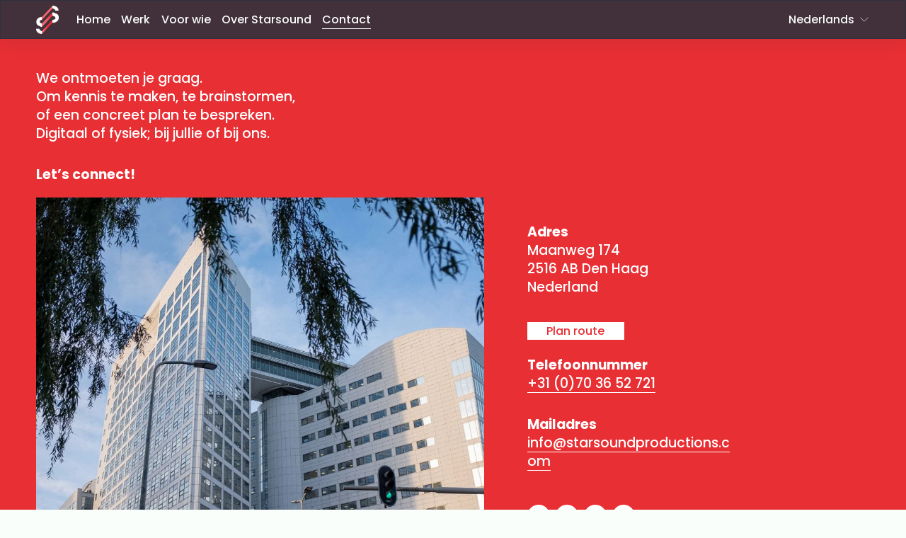

--- FILE ---
content_type: text/html;charset=utf-8
request_url: https://www.starsoundproductions.com/contact/
body_size: 26076
content:
<!doctype html>
<html xmlns:og="http://opengraphprotocol.org/schema/" xmlns:fb="http://www.facebook.com/2008/fbml" lang="nl-NL"  >
  <head>
    <meta http-equiv="X-UA-Compatible" content="IE=edge,chrome=1">
    <meta name="viewport" content="width=device-width, initial-scale=1">
    <!-- This is Squarespace. --><!-- denim-ray-t676 -->
<base href="">
<meta charset="utf-8" />
<title>Contact &mdash; STARSOUND -  video - animatie - podcast</title>
<meta http-equiv="Accept-CH" content="Sec-CH-UA-Platform-Version, Sec-CH-UA-Model" /><link rel="icon" type="image/x-icon" media="(prefers-color-scheme: light)" href="https://images.squarespace-cdn.com/content/v1/6704e20fa06c7f0fe71a9444/e460e321-db16-4d85-b98b-a0320ec986ee/favicon.ico?format=100w"/>
<link rel="icon" type="image/x-icon" media="(prefers-color-scheme: dark)" href="https://images.squarespace-cdn.com/content/v1/6704e20fa06c7f0fe71a9444/f0225981-a51a-49ea-b921-acb345b9556f/favicon.ico?format=100w"/>
<link rel="canonical" href="https://www.starsoundproductions.com/contact"/>
<meta property="og:site_name" content="STARSOUND -  video - animatie - podcast"/>
<meta property="og:title" content="Contact &mdash; STARSOUND -  video - animatie - podcast"/>
<meta property="og:url" content="https://www.starsoundproductions.com/contact"/>
<meta property="og:type" content="website"/>
<meta property="og:description" content="Starsound is een creatief productie bureau in Den Haag. 
We ontmoeten je graag.Om kennis te maken, te brainstormen,of een concreet plan te bespreken. Digitaal of fysiek; bij jullie of bij ons.

Let’s connect!"/>
<meta property="og:image" content="http://static1.squarespace.com/static/6704e20fa06c7f0fe71a9444/t/675c1acf960dad069af8c07e/1734089423136/Starsound_maanweg174.jpg?format=1500w"/>
<meta property="og:image:width" content="1200"/>
<meta property="og:image:height" content="800"/>
<meta itemprop="name" content="Contact — STARSOUND -  video - animatie - podcast"/>
<meta itemprop="url" content="https://www.starsoundproductions.com/contact"/>
<meta itemprop="description" content="Starsound is een creatief productie bureau in Den Haag. 
We ontmoeten je graag.Om kennis te maken, te brainstormen,of een concreet plan te bespreken. Digitaal of fysiek; bij jullie of bij ons.

Let’s connect!"/>
<meta itemprop="thumbnailUrl" content="http://static1.squarespace.com/static/6704e20fa06c7f0fe71a9444/t/675c1acf960dad069af8c07e/1734089423136/Starsound_maanweg174.jpg?format=1500w"/>
<link rel="image_src" href="http://static1.squarespace.com/static/6704e20fa06c7f0fe71a9444/t/675c1acf960dad069af8c07e/1734089423136/Starsound_maanweg174.jpg?format=1500w" />
<meta itemprop="image" content="http://static1.squarespace.com/static/6704e20fa06c7f0fe71a9444/t/675c1acf960dad069af8c07e/1734089423136/Starsound_maanweg174.jpg?format=1500w"/>
<meta name="twitter:title" content="Contact — STARSOUND -  video - animatie - podcast"/>
<meta name="twitter:image" content="http://static1.squarespace.com/static/6704e20fa06c7f0fe71a9444/t/675c1acf960dad069af8c07e/1734089423136/Starsound_maanweg174.jpg?format=1500w"/>
<meta name="twitter:url" content="https://www.starsoundproductions.com/contact"/>
<meta name="twitter:card" content="summary"/>
<meta name="twitter:description" content="Starsound is een creatief productie bureau in Den Haag. 
We ontmoeten je graag.Om kennis te maken, te brainstormen,of een concreet plan te bespreken. Digitaal of fysiek; bij jullie of bij ons.

Let’s connect!"/>
<meta name="description" content="Starsound is een creatief productie bureau in Den Haag. We ontmoeten je 
graag.Om kennis te maken, te brainstormen,of een concreet plan te 
bespreken. Digitaal of fysiek; bij jullie of bij ons. Let’s connect!" />
<link rel="preconnect" href="https://images.squarespace-cdn.com">
<link rel="preconnect" href="https://fonts.gstatic.com" crossorigin>
<link rel="stylesheet" href="https://fonts.googleapis.com/css2?family=Poppins:ital,wght@0,300;0,400;0,500;0,700;1,400;1,500;1,700"><script type="text/javascript" crossorigin="anonymous" defer="true" nomodule="nomodule" src="//assets.squarespace.com/@sqs/polyfiller/1.6/legacy.js"></script>
<script type="text/javascript" crossorigin="anonymous" defer="true" src="//assets.squarespace.com/@sqs/polyfiller/1.6/modern.js"></script>
<script type="text/javascript">SQUARESPACE_ROLLUPS = {};</script>
<script>(function(rollups, name) { if (!rollups[name]) { rollups[name] = {}; } rollups[name].js = ["//assets.squarespace.com/universal/scripts-compressed/extract-css-runtime-65b166a866763118-min.nl-NL.js"]; })(SQUARESPACE_ROLLUPS, 'squarespace-extract_css_runtime');</script>
<script crossorigin="anonymous" src="//assets.squarespace.com/universal/scripts-compressed/extract-css-runtime-65b166a866763118-min.nl-NL.js" defer ></script><script>(function(rollups, name) { if (!rollups[name]) { rollups[name] = {}; } rollups[name].js = ["//assets.squarespace.com/universal/scripts-compressed/extract-css-moment-js-vendor-2fa7d616d0600ccd-min.nl-NL.js"]; })(SQUARESPACE_ROLLUPS, 'squarespace-extract_css_moment_js_vendor');</script>
<script crossorigin="anonymous" src="//assets.squarespace.com/universal/scripts-compressed/extract-css-moment-js-vendor-2fa7d616d0600ccd-min.nl-NL.js" defer ></script><script>(function(rollups, name) { if (!rollups[name]) { rollups[name] = {}; } rollups[name].js = ["//assets.squarespace.com/universal/scripts-compressed/cldr-resource-pack-2f42125cde812b4e-min.nl-NL.js"]; })(SQUARESPACE_ROLLUPS, 'squarespace-cldr_resource_pack');</script>
<script crossorigin="anonymous" src="//assets.squarespace.com/universal/scripts-compressed/cldr-resource-pack-2f42125cde812b4e-min.nl-NL.js" defer ></script><script>(function(rollups, name) { if (!rollups[name]) { rollups[name] = {}; } rollups[name].js = ["//assets.squarespace.com/universal/scripts-compressed/common-vendors-stable-eb82a783902a6acf-min.nl-NL.js"]; })(SQUARESPACE_ROLLUPS, 'squarespace-common_vendors_stable');</script>
<script crossorigin="anonymous" src="//assets.squarespace.com/universal/scripts-compressed/common-vendors-stable-eb82a783902a6acf-min.nl-NL.js" defer ></script><script>(function(rollups, name) { if (!rollups[name]) { rollups[name] = {}; } rollups[name].js = ["//assets.squarespace.com/universal/scripts-compressed/common-vendors-c2cdb6ac93754698-min.nl-NL.js"]; })(SQUARESPACE_ROLLUPS, 'squarespace-common_vendors');</script>
<script crossorigin="anonymous" src="//assets.squarespace.com/universal/scripts-compressed/common-vendors-c2cdb6ac93754698-min.nl-NL.js" defer ></script><script>(function(rollups, name) { if (!rollups[name]) { rollups[name] = {}; } rollups[name].js = ["//assets.squarespace.com/universal/scripts-compressed/common-de35bd28a466c423-min.nl-NL.js"]; })(SQUARESPACE_ROLLUPS, 'squarespace-common');</script>
<script crossorigin="anonymous" src="//assets.squarespace.com/universal/scripts-compressed/common-de35bd28a466c423-min.nl-NL.js" defer ></script><script>(function(rollups, name) { if (!rollups[name]) { rollups[name] = {}; } rollups[name].js = ["//assets.squarespace.com/universal/scripts-compressed/user-account-core-649def977ca7d9e4-min.nl-NL.js"]; })(SQUARESPACE_ROLLUPS, 'squarespace-user_account_core');</script>
<script crossorigin="anonymous" src="//assets.squarespace.com/universal/scripts-compressed/user-account-core-649def977ca7d9e4-min.nl-NL.js" defer ></script><script>(function(rollups, name) { if (!rollups[name]) { rollups[name] = {}; } rollups[name].css = ["//assets.squarespace.com/universal/styles-compressed/user-account-core-d101a9d3cd0580b1-min.nl-NL.css"]; })(SQUARESPACE_ROLLUPS, 'squarespace-user_account_core');</script>
<link rel="stylesheet" type="text/css" href="//assets.squarespace.com/universal/styles-compressed/user-account-core-d101a9d3cd0580b1-min.nl-NL.css"><script>(function(rollups, name) { if (!rollups[name]) { rollups[name] = {}; } rollups[name].js = ["//assets.squarespace.com/universal/scripts-compressed/performance-9a57af8c90ed861c-min.nl-NL.js"]; })(SQUARESPACE_ROLLUPS, 'squarespace-performance');</script>
<script crossorigin="anonymous" src="//assets.squarespace.com/universal/scripts-compressed/performance-9a57af8c90ed861c-min.nl-NL.js" defer ></script><script>(function(rollups, name) { if (!rollups[name]) { rollups[name] = {}; } rollups[name].js = ["//assets.squarespace.com/universal/scripts-compressed/extension-scripts-cd6fd0a3f52e1c31-min.nl-NL.js"]; })(SQUARESPACE_ROLLUPS, 'squarespace-extension_scripts');</script>
<script crossorigin="anonymous" src="//assets.squarespace.com/universal/scripts-compressed/extension-scripts-cd6fd0a3f52e1c31-min.nl-NL.js" defer ></script><script data-name="static-context">Static = window.Static || {}; Static.SQUARESPACE_CONTEXT = {"betaFeatureFlags":["new_stacked_index","campaigns_discount_section_in_automations","section-sdk-plp-list-view-atc-button-enabled","enable_form_submission_trigger","campaigns_new_image_layout_picker","override_block_styles","campaigns_discount_section_in_blasts","supports_versioned_template_assets","marketing_automations","campaigns_merch_state","modernized-pdp-m2-enabled","scripts_defer","marketing_landing_page","contacts_and_campaigns_redesign","i18n_beta_website_locales","form_block_first_last_name_required","nested_categories","commerce-product-forms-rendering","campaigns_thumbnail_layout","member_areas_feature","campaigns_import_discounts"],"facebookAppId":"314192535267336","facebookApiVersion":"v6.0","rollups":{"squarespace-announcement-bar":{"js":"//assets.squarespace.com/universal/scripts-compressed/announcement-bar-47abd1d7f43d06c9-min.nl-NL.js"},"squarespace-audio-player":{"css":"//assets.squarespace.com/universal/styles-compressed/audio-player-b05f5197a871c566-min.nl-NL.css","js":"//assets.squarespace.com/universal/scripts-compressed/audio-player-3c67aabd46407702-min.nl-NL.js"},"squarespace-blog-collection-list":{"css":"//assets.squarespace.com/universal/styles-compressed/blog-collection-list-b4046463b72f34e2-min.nl-NL.css","js":"//assets.squarespace.com/universal/scripts-compressed/blog-collection-list-7854fdbeca5589ea-min.nl-NL.js"},"squarespace-calendar-block-renderer":{"css":"//assets.squarespace.com/universal/styles-compressed/calendar-block-renderer-b72d08ba4421f5a0-min.nl-NL.css","js":"//assets.squarespace.com/universal/scripts-compressed/calendar-block-renderer-f274fb047764c5de-min.nl-NL.js"},"squarespace-chartjs-helpers":{"css":"//assets.squarespace.com/universal/styles-compressed/chartjs-helpers-96b256171ee039c1-min.nl-NL.css","js":"//assets.squarespace.com/universal/scripts-compressed/chartjs-helpers-df1cfb4d2c656e91-min.nl-NL.js"},"squarespace-comments":{"css":"//assets.squarespace.com/universal/styles-compressed/comments-1005d8fa07d32785-min.nl-NL.css","js":"//assets.squarespace.com/universal/scripts-compressed/comments-8d2b56c85da67017-min.nl-NL.js"},"squarespace-custom-css-popup":{"css":"//assets.squarespace.com/universal/styles-compressed/custom-css-popup-679a91a14e6e13a0-min.nl-NL.css","js":"//assets.squarespace.com/universal/scripts-compressed/custom-css-popup-0d6f86d1f3f1a23c-min.nl-NL.js"},"squarespace-dialog":{"css":"//assets.squarespace.com/universal/styles-compressed/dialog-f9093f2d526b94df-min.nl-NL.css","js":"//assets.squarespace.com/universal/scripts-compressed/dialog-c21ade82681dea43-min.nl-NL.js"},"squarespace-events-collection":{"css":"//assets.squarespace.com/universal/styles-compressed/events-collection-b72d08ba4421f5a0-min.nl-NL.css","js":"//assets.squarespace.com/universal/scripts-compressed/events-collection-0af99b80dab04535-min.nl-NL.js"},"squarespace-form-rendering-utils":{"js":"//assets.squarespace.com/universal/scripts-compressed/form-rendering-utils-d2f5551bcef8360f-min.nl-NL.js"},"squarespace-forms":{"css":"//assets.squarespace.com/universal/styles-compressed/forms-0afd3c6ac30bbab1-min.nl-NL.css","js":"//assets.squarespace.com/universal/scripts-compressed/forms-06ca6782244cc1b2-min.nl-NL.js"},"squarespace-gallery-collection-list":{"css":"//assets.squarespace.com/universal/styles-compressed/gallery-collection-list-b4046463b72f34e2-min.nl-NL.css","js":"//assets.squarespace.com/universal/scripts-compressed/gallery-collection-list-23bf9570dd29f191-min.nl-NL.js"},"squarespace-image-zoom":{"css":"//assets.squarespace.com/universal/styles-compressed/image-zoom-b4046463b72f34e2-min.nl-NL.css","js":"//assets.squarespace.com/universal/scripts-compressed/image-zoom-d6014fd1b7df15ec-min.nl-NL.js"},"squarespace-pinterest":{"css":"//assets.squarespace.com/universal/styles-compressed/pinterest-b4046463b72f34e2-min.nl-NL.css","js":"//assets.squarespace.com/universal/scripts-compressed/pinterest-7d8b45bde4a60fe8-min.nl-NL.js"},"squarespace-popup-overlay":{"css":"//assets.squarespace.com/universal/styles-compressed/popup-overlay-b742b752f5880972-min.nl-NL.css","js":"//assets.squarespace.com/universal/scripts-compressed/popup-overlay-b125c2dc2f188b7d-min.nl-NL.js"},"squarespace-product-quick-view":{"css":"//assets.squarespace.com/universal/styles-compressed/product-quick-view-da3f631e5a2b9554-min.nl-NL.css","js":"//assets.squarespace.com/universal/scripts-compressed/product-quick-view-6f8445e500064f08-min.nl-NL.js"},"squarespace-products-collection-item-v2":{"css":"//assets.squarespace.com/universal/styles-compressed/products-collection-item-v2-b4046463b72f34e2-min.nl-NL.css","js":"//assets.squarespace.com/universal/scripts-compressed/products-collection-item-v2-f4261d17f0558124-min.nl-NL.js"},"squarespace-products-collection-list-v2":{"css":"//assets.squarespace.com/universal/styles-compressed/products-collection-list-v2-b4046463b72f34e2-min.nl-NL.css","js":"//assets.squarespace.com/universal/scripts-compressed/products-collection-list-v2-d1ce08ea63249428-min.nl-NL.js"},"squarespace-search-page":{"css":"//assets.squarespace.com/universal/styles-compressed/search-page-90a67fc09b9b32c6-min.nl-NL.css","js":"//assets.squarespace.com/universal/scripts-compressed/search-page-2610019ed22f72fd-min.nl-NL.js"},"squarespace-search-preview":{"js":"//assets.squarespace.com/universal/scripts-compressed/search-preview-3ead16127f4c43a7-min.nl-NL.js"},"squarespace-simple-liking":{"css":"//assets.squarespace.com/universal/styles-compressed/simple-liking-701bf8bbc05ec6aa-min.nl-NL.css","js":"//assets.squarespace.com/universal/scripts-compressed/simple-liking-eaceba152691da42-min.nl-NL.js"},"squarespace-social-buttons":{"css":"//assets.squarespace.com/universal/styles-compressed/social-buttons-95032e5fa98e47a5-min.nl-NL.css","js":"//assets.squarespace.com/universal/scripts-compressed/social-buttons-b6079444d80a2f22-min.nl-NL.js"},"squarespace-tourdates":{"css":"//assets.squarespace.com/universal/styles-compressed/tourdates-b4046463b72f34e2-min.nl-NL.css","js":"//assets.squarespace.com/universal/scripts-compressed/tourdates-a5bf850e0c22a62a-min.nl-NL.js"},"squarespace-website-overlays-manager":{"css":"//assets.squarespace.com/universal/styles-compressed/website-overlays-manager-07ea5a4e004e6710-min.nl-NL.css","js":"//assets.squarespace.com/universal/scripts-compressed/website-overlays-manager-3e0d7f73bc0dfd2c-min.nl-NL.js"}},"pageType":2,"website":{"id":"6704e20fa06c7f0fe71a9444","identifier":"denim-ray-t676","websiteType":1,"contentModifiedOn":1767091259699,"cloneable":false,"hasBeenCloneable":false,"siteStatus":{},"language":"nl-NL","translationLocale":"nl-NL","formattingLocale":"nl-NL","timeZone":"Europe/Amsterdam","machineTimeZoneOffset":3600000,"timeZoneOffset":3600000,"timeZoneAbbr":"CET","siteTitle":"STARSOUND -  video - animatie - podcast","fullSiteTitle":"Contact \u2014 STARSOUND -  video - animatie - podcast","location":{},"logoImageId":"673613f974cd431c362ee72d","socialLogoImageId":"676028911bedd6744e0d1214","shareButtonOptions":{"4":true,"7":true,"2":true,"6":true,"3":true,"1":true,"8":true},"logoImageUrl":"//images.squarespace-cdn.com/content/v1/6704e20fa06c7f0fe71a9444/52bd1e90-b543-43ca-af31-da43520cdce2/S-groot-Dia.png","socialLogoImageUrl":"//images.squarespace-cdn.com/content/v1/6704e20fa06c7f0fe71a9444/c4ae7dc3-ba36-49a7-89c0-d03151e1ab67/SocialImage-website_starsound.jpg","authenticUrl":"https://www.starsoundproductions.com","internalUrl":"https://denim-ray-t676.squarespace.com","baseUrl":"https://www.starsoundproductions.com","primaryDomain":"www.starsoundproductions.com","sslSetting":3,"isHstsEnabled":true,"socialAccounts":[{"serviceId":65,"screenname":"LinkedIn","addedOn":1732631970442,"profileUrl":"https://www.linkedin.com/company/starsound-productions","iconEnabled":true,"serviceName":"linkedin-unauth"},{"serviceId":64,"screenname":"Instagram","addedOn":1728373264182,"profileUrl":"https://www.instagram.com/starsoundproductions/","iconEnabled":true,"serviceName":"instagram-unauth"},{"serviceId":60,"screenname":"Facebook","addedOn":1728373264179,"profileUrl":"https://www.facebook.com/profile.php?id=100058609644292","iconEnabled":true,"serviceName":"facebook-unauth"},{"serviceId":85,"screenname":"X","addedOn":1732632022368,"profileUrl":"https://x.com/ssp_starsound","iconEnabled":true,"serviceName":"x-formerly-twitter-unauth"}],"typekitId":"","statsMigrated":false,"imageMetadataProcessingEnabled":false,"screenshotId":"99743bc7b14a4aa8d06e895b4cc374d2faf99551b015759c1785a17c4847bdfa","captchaSettings":{"enabledForDonations":false},"showOwnerLogin":false},"websiteSettings":{"id":"6704e20fa06c7f0fe71a9447","websiteId":"6704e20fa06c7f0fe71a9444","subjects":[],"country":"NL","state":"UT","simpleLikingEnabled":true,"mobileInfoBarSettings":{"isContactEmailEnabled":false,"isContactPhoneNumberEnabled":false,"isLocationEnabled":false,"isBusinessHoursEnabled":false},"announcementBarSettings":{},"popupOverlaySettings":{"style":1,"showOnScroll":false,"scrollPercentage":25,"showOnTimer":true,"timerDelay":5000,"showUntilSignup":true,"displayFrequency":1,"enableMobile":false,"enabledPages":[],"showOnAllPages":true,"version":3},"commentLikesAllowed":true,"commentAnonAllowed":true,"commentThreaded":true,"commentApprovalRequired":false,"commentAvatarsOn":true,"commentSortType":2,"commentFlagThreshold":0,"commentFlagsAllowed":true,"commentEnableByDefault":true,"commentDisableAfterDaysDefault":0,"disqusShortname":"","commentsEnabled":false,"businessHours":{},"storeSettings":{"returnPolicy":null,"termsOfService":null,"privacyPolicy":null,"expressCheckout":false,"continueShoppingLinkUrl":"/","useLightCart":false,"showNoteField":false,"shippingCountryDefaultValue":"US","billToShippingDefaultValue":false,"showShippingPhoneNumber":true,"isShippingPhoneRequired":false,"showBillingPhoneNumber":true,"isBillingPhoneRequired":false,"currenciesSupported":["USD","CAD","GBP","AUD","EUR","CHF","NOK","SEK","DKK","NZD","SGD","MXN","HKD","CZK","ILS","MYR","RUB","PHP","PLN","THB","BRL","ARS","COP","IDR","INR","JPY","ZAR"],"defaultCurrency":"USD","selectedCurrency":"EUR","measurementStandard":1,"showCustomCheckoutForm":false,"checkoutPageMarketingOptInEnabled":true,"enableMailingListOptInByDefault":false,"sameAsRetailLocation":false,"merchandisingSettings":{"scarcityEnabledOnProductItems":false,"scarcityEnabledOnProductBlocks":false,"scarcityMessageType":"DEFAULT_SCARCITY_MESSAGE","scarcityThreshold":10,"multipleQuantityAllowedForServices":true,"restockNotificationsEnabled":false,"restockNotificationsSuccessText":"","restockNotificationsMailingListSignUpEnabled":false,"relatedProductsEnabled":false,"relatedProductsOrdering":"random","soldOutVariantsDropdownDisabled":false,"productComposerOptedIn":false,"productComposerABTestOptedOut":false,"productReviewsEnabled":false},"minimumOrderSubtotalEnabled":false,"minimumOrderSubtotal":{"currency":"EUR","value":"0.00"},"addToCartConfirmationType":2,"isLive":false,"multipleQuantityAllowedForServices":true},"useEscapeKeyToLogin":false,"ssBadgeType":1,"ssBadgePosition":4,"ssBadgeVisibility":1,"ssBadgeDevices":1,"pinterestOverlayOptions":{"mode":"disabled"},"userAccountsSettings":{"loginAllowed":true,"signupAllowed":true}},"cookieSettings":{"isCookieBannerEnabled":false,"isRestrictiveCookiePolicyEnabled":false,"cookieBannerText":"<p>Select \u201CAccept all\u201D to agree to our use of cookies and similar technologies to enhance your browsing experience, security, analytics and customization. Select \u201DManage cookies\u201D to make more choices or opt out.</p>","cookieBannerPosition":"BOTTOM","cookieBannerCtaText":"Accept all","cookieBannerAcceptType":"OPT_IN","cookieBannerOptOutCtaText":"Decline all","cookieBannerHasOptOut":false,"cookieBannerHasManageCookies":true,"cookieBannerManageCookiesLabel":"Manage cookies","cookieBannerSavedPreferencesText":"Cookie Preferences","cookieBannerSavedPreferencesLayout":"PILL"},"websiteCloneable":false,"collection":{"title":"Contact","id":"6704eafba7665857a25bbfba","fullUrl":"/contact","type":10,"permissionType":1},"subscribed":false,"appDomain":"squarespace.com","templateTweakable":true,"tweakJSON":{"form-use-theme-colors":"true","header-logo-height":"40px","header-mobile-logo-max-height":"45px","header-vert-padding":"0.6vw","header-width":"Full","maxPageWidth":"1520px","mobile-header-vert-padding":"6vw","pagePadding":"4vw","tweak-blog-alternating-side-by-side-image-aspect-ratio":"1:1 Square","tweak-blog-alternating-side-by-side-image-spacing":"6%","tweak-blog-alternating-side-by-side-meta-spacing":"20px","tweak-blog-alternating-side-by-side-primary-meta":"Categories","tweak-blog-alternating-side-by-side-read-more-spacing":"20px","tweak-blog-alternating-side-by-side-secondary-meta":"Date","tweak-blog-basic-grid-columns":"2","tweak-blog-basic-grid-image-aspect-ratio":"3:2 Standard","tweak-blog-basic-grid-image-spacing":"20px","tweak-blog-basic-grid-meta-spacing":"10px","tweak-blog-basic-grid-primary-meta":"Date","tweak-blog-basic-grid-read-more-spacing":"20px","tweak-blog-basic-grid-secondary-meta":"Categories","tweak-blog-item-custom-width":"75","tweak-blog-item-show-author-profile":"false","tweak-blog-item-width":"Medium","tweak-blog-masonry-columns":"2","tweak-blog-masonry-horizontal-spacing":"30px","tweak-blog-masonry-image-spacing":"20px","tweak-blog-masonry-meta-spacing":"20px","tweak-blog-masonry-primary-meta":"Categories","tweak-blog-masonry-read-more-spacing":"20px","tweak-blog-masonry-secondary-meta":"Date","tweak-blog-masonry-vertical-spacing":"30px","tweak-blog-side-by-side-image-aspect-ratio":"1:1 Square","tweak-blog-side-by-side-image-spacing":"6%","tweak-blog-side-by-side-meta-spacing":"20px","tweak-blog-side-by-side-primary-meta":"Categories","tweak-blog-side-by-side-read-more-spacing":"20px","tweak-blog-side-by-side-secondary-meta":"Date","tweak-blog-single-column-image-spacing":"50px","tweak-blog-single-column-meta-spacing":"0px","tweak-blog-single-column-primary-meta":"Date","tweak-blog-single-column-read-more-spacing":"0px","tweak-blog-single-column-secondary-meta":"Categories","tweak-events-stacked-show-thumbnails":"true","tweak-events-stacked-thumbnail-size":"3:2 Standard","tweak-fixed-header":"true","tweak-fixed-header-style":"Scroll Back","tweak-global-animations-animation-curve":"ease","tweak-global-animations-animation-delay":"0.6s","tweak-global-animations-animation-duration":"0.60s","tweak-global-animations-animation-style":"fade","tweak-global-animations-animation-type":"slide","tweak-global-animations-complexity-level":"detailed","tweak-global-animations-enabled":"true","tweak-portfolio-grid-basic-custom-height":"50","tweak-portfolio-grid-overlay-custom-height":"50","tweak-portfolio-hover-follow-acceleration":"10%","tweak-portfolio-hover-follow-animation-duration":"Fast","tweak-portfolio-hover-follow-animation-type":"Fade","tweak-portfolio-hover-follow-delimiter":"Bullet","tweak-portfolio-hover-follow-front":"false","tweak-portfolio-hover-follow-layout":"Inline","tweak-portfolio-hover-follow-size":"50","tweak-portfolio-hover-follow-text-spacing-x":"1.5","tweak-portfolio-hover-follow-text-spacing-y":"1.5","tweak-portfolio-hover-static-animation-duration":"Fast","tweak-portfolio-hover-static-animation-type":"Fade","tweak-portfolio-hover-static-delimiter":"Hyphen","tweak-portfolio-hover-static-front":"true","tweak-portfolio-hover-static-layout":"Inline","tweak-portfolio-hover-static-size":"50","tweak-portfolio-hover-static-text-spacing-x":"1.5","tweak-portfolio-hover-static-text-spacing-y":"1.5","tweak-portfolio-index-background-animation-duration":"Medium","tweak-portfolio-index-background-animation-type":"Fade","tweak-portfolio-index-background-custom-height":"50","tweak-portfolio-index-background-delimiter":"None","tweak-portfolio-index-background-height":"Large","tweak-portfolio-index-background-horizontal-alignment":"Center","tweak-portfolio-index-background-link-format":"Stacked","tweak-portfolio-index-background-persist":"false","tweak-portfolio-index-background-vertical-alignment":"Middle","tweak-portfolio-index-background-width":"Full","tweak-transparent-header":"false"},"templateId":"5c5a519771c10ba3470d8101","templateVersion":"7.1","pageFeatures":[1,2,4],"gmRenderKey":"QUl6YVN5Q0JUUk9xNkx1dkZfSUUxcjQ2LVQ0QWVUU1YtMGQ3bXk4","templateScriptsRootUrl":"https://static1.squarespace.com/static/vta/5c5a519771c10ba3470d8101/scripts/","impersonatedSession":false,"tzData":{"zones":[[60,"EU","CE%sT",null]],"rules":{"EU":[[1981,"max",null,"Mar","lastSun","1:00u","1:00","S"],[1996,"max",null,"Oct","lastSun","1:00u","0",null]]}},"showAnnouncementBar":false,"recaptchaEnterpriseContext":{"recaptchaEnterpriseSiteKey":"6LdDFQwjAAAAAPigEvvPgEVbb7QBm-TkVJdDTlAv"},"i18nContext":{"timeZoneData":{"id":"Europe/Brussels","name":"Midden-Europese tijd"}},"env":"PRODUCTION","visitorFormContext":{"formFieldFormats":{"initialNameOrder":"GIVEN_FIRST","initialAddressFormat":{"id":0,"type":"ADDRESS","country":"NL","labelLocale":"nl","fields":[{"type":"FIELD","label":"Adresregel 1","identifier":"Line1","length":0,"required":true,"metadata":{"autocomplete":"address-line1"}},{"type":"SEPARATOR","label":"\n","identifier":"Newline","length":0,"required":false,"metadata":{}},{"type":"FIELD","label":"Adresregel 2","identifier":"Line2","length":0,"required":false,"metadata":{"autocomplete":"address-line2"}},{"type":"SEPARATOR","label":"\n","identifier":"Newline","length":0,"required":false,"metadata":{}},{"type":"FIELD","label":"Postcode","identifier":"Zip","length":0,"required":true,"metadata":{"autocomplete":"postal-code"}},{"type":"SEPARATOR","label":" ","identifier":"Space","length":0,"required":false,"metadata":{}},{"type":"FIELD","label":"Plaats","identifier":"City","length":0,"required":true,"metadata":{"autocomplete":"address-level1"}}]},"countries":[{"name":"Afghanistan","code":"AF","phoneCode":"+93"},{"name":"\u00C5land","code":"AX","phoneCode":"+358"},{"name":"Albani\u00EB","code":"AL","phoneCode":"+355"},{"name":"Algerije","code":"DZ","phoneCode":"+213"},{"name":"Amerikaanse Maagdeneilanden","code":"VI","phoneCode":"+1"},{"name":"Amerikaans-Samoa","code":"AS","phoneCode":"+1"},{"name":"Andorra","code":"AD","phoneCode":"+376"},{"name":"Angola","code":"AO","phoneCode":"+244"},{"name":"Anguilla","code":"AI","phoneCode":"+1"},{"name":"Antigua en Barbuda","code":"AG","phoneCode":"+1"},{"name":"Argentini\u00EB","code":"AR","phoneCode":"+54"},{"name":"Armeni\u00EB","code":"AM","phoneCode":"+374"},{"name":"Aruba","code":"AW","phoneCode":"+297"},{"name":"Ascension","code":"AC","phoneCode":"+247"},{"name":"Australi\u00EB","code":"AU","phoneCode":"+61"},{"name":"Azerbeidzjan","code":"AZ","phoneCode":"+994"},{"name":"Bahama\u2019s","code":"BS","phoneCode":"+1"},{"name":"Bahrein","code":"BH","phoneCode":"+973"},{"name":"Bangladesh","code":"BD","phoneCode":"+880"},{"name":"Barbados","code":"BB","phoneCode":"+1"},{"name":"Belarus","code":"BY","phoneCode":"+375"},{"name":"Belgi\u00EB","code":"BE","phoneCode":"+32"},{"name":"Belize","code":"BZ","phoneCode":"+501"},{"name":"Benin","code":"BJ","phoneCode":"+229"},{"name":"Bermuda","code":"BM","phoneCode":"+1"},{"name":"Bhutan","code":"BT","phoneCode":"+975"},{"name":"Bolivia","code":"BO","phoneCode":"+591"},{"name":"Bosni\u00EB en Herzegovina","code":"BA","phoneCode":"+387"},{"name":"Botswana","code":"BW","phoneCode":"+267"},{"name":"Brazili\u00EB","code":"BR","phoneCode":"+55"},{"name":"Britse Maagdeneilanden","code":"VG","phoneCode":"+1"},{"name":"Brits Indische Oceaanterritorium","code":"IO","phoneCode":"+246"},{"name":"Brunei","code":"BN","phoneCode":"+673"},{"name":"Bulgarije","code":"BG","phoneCode":"+359"},{"name":"Burkina Faso","code":"BF","phoneCode":"+226"},{"name":"Burundi","code":"BI","phoneCode":"+257"},{"name":"Cambodja","code":"KH","phoneCode":"+855"},{"name":"Canada","code":"CA","phoneCode":"+1"},{"name":"Caribisch Nederland","code":"BQ","phoneCode":"+599"},{"name":"Centraal-Afrikaanse Republiek","code":"CF","phoneCode":"+236"},{"name":"Chili","code":"CL","phoneCode":"+56"},{"name":"China","code":"CN","phoneCode":"+86"},{"name":"Christmaseiland","code":"CX","phoneCode":"+61"},{"name":"Cocoseilanden","code":"CC","phoneCode":"+61"},{"name":"Colombia","code":"CO","phoneCode":"+57"},{"name":"Comoren","code":"KM","phoneCode":"+269"},{"name":"Congo-Brazzaville","code":"CG","phoneCode":"+242"},{"name":"Congo-Kinshasa","code":"CD","phoneCode":"+243"},{"name":"Cookeilanden","code":"CK","phoneCode":"+682"},{"name":"Costa Rica","code":"CR","phoneCode":"+506"},{"name":"Cuba","code":"CU","phoneCode":"+53"},{"name":"Cura\u00E7ao","code":"CW","phoneCode":"+599"},{"name":"Cyprus","code":"CY","phoneCode":"+357"},{"name":"Denemarken","code":"DK","phoneCode":"+45"},{"name":"Djibouti","code":"DJ","phoneCode":"+253"},{"name":"Dominica","code":"DM","phoneCode":"+1"},{"name":"Dominicaanse Republiek","code":"DO","phoneCode":"+1"},{"name":"Duitsland","code":"DE","phoneCode":"+49"},{"name":"Ecuador","code":"EC","phoneCode":"+593"},{"name":"Egypte","code":"EG","phoneCode":"+20"},{"name":"El Salvador","code":"SV","phoneCode":"+503"},{"name":"Equatoriaal-Guinea","code":"GQ","phoneCode":"+240"},{"name":"Eritrea","code":"ER","phoneCode":"+291"},{"name":"Estland","code":"EE","phoneCode":"+372"},{"name":"Eswatini","code":"SZ","phoneCode":"+268"},{"name":"Ethiopi\u00EB","code":"ET","phoneCode":"+251"},{"name":"Faer\u00F6er","code":"FO","phoneCode":"+298"},{"name":"Falklandeilanden","code":"FK","phoneCode":"+500"},{"name":"Fiji","code":"FJ","phoneCode":"+679"},{"name":"Filipijnen","code":"PH","phoneCode":"+63"},{"name":"Finland","code":"FI","phoneCode":"+358"},{"name":"Frankrijk","code":"FR","phoneCode":"+33"},{"name":"Frans-Guyana","code":"GF","phoneCode":"+594"},{"name":"Frans-Polynesi\u00EB","code":"PF","phoneCode":"+689"},{"name":"Gabon","code":"GA","phoneCode":"+241"},{"name":"Gambia","code":"GM","phoneCode":"+220"},{"name":"Georgi\u00EB","code":"GE","phoneCode":"+995"},{"name":"Ghana","code":"GH","phoneCode":"+233"},{"name":"Gibraltar","code":"GI","phoneCode":"+350"},{"name":"Grenada","code":"GD","phoneCode":"+1"},{"name":"Griekenland","code":"GR","phoneCode":"+30"},{"name":"Groenland","code":"GL","phoneCode":"+299"},{"name":"Guadeloupe","code":"GP","phoneCode":"+590"},{"name":"Guam","code":"GU","phoneCode":"+1"},{"name":"Guatemala","code":"GT","phoneCode":"+502"},{"name":"Guernsey","code":"GG","phoneCode":"+44"},{"name":"Guinee","code":"GN","phoneCode":"+224"},{"name":"Guinee-Bissau","code":"GW","phoneCode":"+245"},{"name":"Guyana","code":"GY","phoneCode":"+592"},{"name":"Ha\u00EFti","code":"HT","phoneCode":"+509"},{"name":"Honduras","code":"HN","phoneCode":"+504"},{"name":"Hongarije","code":"HU","phoneCode":"+36"},{"name":"Hongkong SAR van China","code":"HK","phoneCode":"+852"},{"name":"Ierland","code":"IE","phoneCode":"+353"},{"name":"IJsland","code":"IS","phoneCode":"+354"},{"name":"India","code":"IN","phoneCode":"+91"},{"name":"Indonesi\u00EB","code":"ID","phoneCode":"+62"},{"name":"Irak","code":"IQ","phoneCode":"+964"},{"name":"Iran","code":"IR","phoneCode":"+98"},{"name":"Isle of Man","code":"IM","phoneCode":"+44"},{"name":"Isra\u00EBl","code":"IL","phoneCode":"+972"},{"name":"Itali\u00EB","code":"IT","phoneCode":"+39"},{"name":"Ivoorkust","code":"CI","phoneCode":"+225"},{"name":"Jamaica","code":"JM","phoneCode":"+1"},{"name":"Japan","code":"JP","phoneCode":"+81"},{"name":"Jemen","code":"YE","phoneCode":"+967"},{"name":"Jersey","code":"JE","phoneCode":"+44"},{"name":"Jordani\u00EB","code":"JO","phoneCode":"+962"},{"name":"Kaaimaneilanden","code":"KY","phoneCode":"+1"},{"name":"Kaapverdi\u00EB","code":"CV","phoneCode":"+238"},{"name":"Kameroen","code":"CM","phoneCode":"+237"},{"name":"Kazachstan","code":"KZ","phoneCode":"+7"},{"name":"Kenia","code":"KE","phoneCode":"+254"},{"name":"Kirgizi\u00EB","code":"KG","phoneCode":"+996"},{"name":"Kiribati","code":"KI","phoneCode":"+686"},{"name":"Koeweit","code":"KW","phoneCode":"+965"},{"name":"Kosovo","code":"XK","phoneCode":"+383"},{"name":"Kroati\u00EB","code":"HR","phoneCode":"+385"},{"name":"Laos","code":"LA","phoneCode":"+856"},{"name":"Lesotho","code":"LS","phoneCode":"+266"},{"name":"Letland","code":"LV","phoneCode":"+371"},{"name":"Libanon","code":"LB","phoneCode":"+961"},{"name":"Liberia","code":"LR","phoneCode":"+231"},{"name":"Libi\u00EB","code":"LY","phoneCode":"+218"},{"name":"Liechtenstein","code":"LI","phoneCode":"+423"},{"name":"Litouwen","code":"LT","phoneCode":"+370"},{"name":"Luxemburg","code":"LU","phoneCode":"+352"},{"name":"Macau SAR van China","code":"MO","phoneCode":"+853"},{"name":"Madagaskar","code":"MG","phoneCode":"+261"},{"name":"Malawi","code":"MW","phoneCode":"+265"},{"name":"Maldiven","code":"MV","phoneCode":"+960"},{"name":"Maleisi\u00EB","code":"MY","phoneCode":"+60"},{"name":"Mali","code":"ML","phoneCode":"+223"},{"name":"Malta","code":"MT","phoneCode":"+356"},{"name":"Marokko","code":"MA","phoneCode":"+212"},{"name":"Marshalleilanden","code":"MH","phoneCode":"+692"},{"name":"Martinique","code":"MQ","phoneCode":"+596"},{"name":"Mauritani\u00EB","code":"MR","phoneCode":"+222"},{"name":"Mauritius","code":"MU","phoneCode":"+230"},{"name":"Mayotte","code":"YT","phoneCode":"+262"},{"name":"Mexico","code":"MX","phoneCode":"+52"},{"name":"Micronesia","code":"FM","phoneCode":"+691"},{"name":"Moldavi\u00EB","code":"MD","phoneCode":"+373"},{"name":"Monaco","code":"MC","phoneCode":"+377"},{"name":"Mongoli\u00EB","code":"MN","phoneCode":"+976"},{"name":"Montenegro","code":"ME","phoneCode":"+382"},{"name":"Montserrat","code":"MS","phoneCode":"+1"},{"name":"Mozambique","code":"MZ","phoneCode":"+258"},{"name":"Myanmar (Birma)","code":"MM","phoneCode":"+95"},{"name":"Namibi\u00EB","code":"NA","phoneCode":"+264"},{"name":"Nauru","code":"NR","phoneCode":"+674"},{"name":"Nederland","code":"NL","phoneCode":"+31"},{"name":"Nepal","code":"NP","phoneCode":"+977"},{"name":"Nicaragua","code":"NI","phoneCode":"+505"},{"name":"Nieuw-Caledoni\u00EB","code":"NC","phoneCode":"+687"},{"name":"Nieuw-Zeeland","code":"NZ","phoneCode":"+64"},{"name":"Niger","code":"NE","phoneCode":"+227"},{"name":"Nigeria","code":"NG","phoneCode":"+234"},{"name":"Niue","code":"NU","phoneCode":"+683"},{"name":"Noordelijke Marianen","code":"MP","phoneCode":"+1"},{"name":"Noord-Korea","code":"KP","phoneCode":"+850"},{"name":"Noord-Macedoni\u00EB","code":"MK","phoneCode":"+389"},{"name":"Noorwegen","code":"NO","phoneCode":"+47"},{"name":"Norfolk","code":"NF","phoneCode":"+672"},{"name":"Oeganda","code":"UG","phoneCode":"+256"},{"name":"Oekra\u00EFne","code":"UA","phoneCode":"+380"},{"name":"Oezbekistan","code":"UZ","phoneCode":"+998"},{"name":"Oman","code":"OM","phoneCode":"+968"},{"name":"Oostenrijk","code":"AT","phoneCode":"+43"},{"name":"Oost-Timor","code":"TL","phoneCode":"+670"},{"name":"Pakistan","code":"PK","phoneCode":"+92"},{"name":"Palau","code":"PW","phoneCode":"+680"},{"name":"Palestijnse gebieden","code":"PS","phoneCode":"+970"},{"name":"Panama","code":"PA","phoneCode":"+507"},{"name":"Papoea-Nieuw-Guinea","code":"PG","phoneCode":"+675"},{"name":"Paraguay","code":"PY","phoneCode":"+595"},{"name":"Peru","code":"PE","phoneCode":"+51"},{"name":"Polen","code":"PL","phoneCode":"+48"},{"name":"Portugal","code":"PT","phoneCode":"+351"},{"name":"Puerto Rico","code":"PR","phoneCode":"+1"},{"name":"Qatar","code":"QA","phoneCode":"+974"},{"name":"R\u00E9union","code":"RE","phoneCode":"+262"},{"name":"Roemeni\u00EB","code":"RO","phoneCode":"+40"},{"name":"Rusland","code":"RU","phoneCode":"+7"},{"name":"Rwanda","code":"RW","phoneCode":"+250"},{"name":"Saint-Barth\u00E9lemy","code":"BL","phoneCode":"+590"},{"name":"Saint Kitts en Nevis","code":"KN","phoneCode":"+1"},{"name":"Saint Lucia","code":"LC","phoneCode":"+1"},{"name":"Saint-Martin","code":"MF","phoneCode":"+590"},{"name":"Saint-Pierre en Miquelon","code":"PM","phoneCode":"+508"},{"name":"Saint Vincent en de Grenadines","code":"VC","phoneCode":"+1"},{"name":"Salomonseilanden","code":"SB","phoneCode":"+677"},{"name":"Samoa","code":"WS","phoneCode":"+685"},{"name":"San Marino","code":"SM","phoneCode":"+378"},{"name":"Saoedi-Arabi\u00EB","code":"SA","phoneCode":"+966"},{"name":"Sao Tom\u00E9 en Principe","code":"ST","phoneCode":"+239"},{"name":"Senegal","code":"SN","phoneCode":"+221"},{"name":"Servi\u00EB","code":"RS","phoneCode":"+381"},{"name":"Seychellen","code":"SC","phoneCode":"+248"},{"name":"Sierra Leone","code":"SL","phoneCode":"+232"},{"name":"Singapore","code":"SG","phoneCode":"+65"},{"name":"Sint-Helena","code":"SH","phoneCode":"+290"},{"name":"Sint-Maarten","code":"SX","phoneCode":"+1"},{"name":"Sloveni\u00EB","code":"SI","phoneCode":"+386"},{"name":"Slowakije","code":"SK","phoneCode":"+421"},{"name":"Soedan","code":"SD","phoneCode":"+249"},{"name":"Somali\u00EB","code":"SO","phoneCode":"+252"},{"name":"Spanje","code":"ES","phoneCode":"+34"},{"name":"Spitsbergen en Jan Mayen","code":"SJ","phoneCode":"+47"},{"name":"Sri Lanka","code":"LK","phoneCode":"+94"},{"name":"Suriname","code":"SR","phoneCode":"+597"},{"name":"Syri\u00EB","code":"SY","phoneCode":"+963"},{"name":"Tadzjikistan","code":"TJ","phoneCode":"+992"},{"name":"Taiwan","code":"TW","phoneCode":"+886"},{"name":"Tanzania","code":"TZ","phoneCode":"+255"},{"name":"Thailand","code":"TH","phoneCode":"+66"},{"name":"Togo","code":"TG","phoneCode":"+228"},{"name":"Tokelau","code":"TK","phoneCode":"+690"},{"name":"Tonga","code":"TO","phoneCode":"+676"},{"name":"Trinidad en Tobago","code":"TT","phoneCode":"+1"},{"name":"Tristan da Cunha","code":"TA","phoneCode":"+290"},{"name":"Tsjaad","code":"TD","phoneCode":"+235"},{"name":"Tsjechi\u00EB","code":"CZ","phoneCode":"+420"},{"name":"Tunesi\u00EB","code":"TN","phoneCode":"+216"},{"name":"Turkije","code":"TR","phoneCode":"+90"},{"name":"Turkmenistan","code":"TM","phoneCode":"+993"},{"name":"Turks- en Caicoseilanden","code":"TC","phoneCode":"+1"},{"name":"Tuvalu","code":"TV","phoneCode":"+688"},{"name":"Uruguay","code":"UY","phoneCode":"+598"},{"name":"Vanuatu","code":"VU","phoneCode":"+678"},{"name":"Vaticaanstad","code":"VA","phoneCode":"+39"},{"name":"Venezuela","code":"VE","phoneCode":"+58"},{"name":"Verenigde Arabische Emiraten","code":"AE","phoneCode":"+971"},{"name":"Verenigde Staten","code":"US","phoneCode":"+1"},{"name":"Verenigd Koninkrijk","code":"GB","phoneCode":"+44"},{"name":"Vietnam","code":"VN","phoneCode":"+84"},{"name":"Wallis en Futuna","code":"WF","phoneCode":"+681"},{"name":"Westelijke Sahara","code":"EH","phoneCode":"+212"},{"name":"Zambia","code":"ZM","phoneCode":"+260"},{"name":"Zimbabwe","code":"ZW","phoneCode":"+263"},{"name":"Zuid-Afrika","code":"ZA","phoneCode":"+27"},{"name":"Zuid-Korea","code":"KR","phoneCode":"+82"},{"name":"Zuid-Soedan","code":"SS","phoneCode":"+211"},{"name":"Zweden","code":"SE","phoneCode":"+46"},{"name":"Zwitserland","code":"CH","phoneCode":"+41"}],"initialPhoneFormat":{"id":0,"type":"PHONE_NUMBER","country":"NL","labelLocale":"nl-NL","fields":[{"type":"FIELD","label":"1","identifier":"1","length":1,"required":false,"metadata":{}},{"type":"SEPARATOR","label":" ","identifier":"Space","length":0,"required":false,"metadata":{}},{"type":"FIELD","label":"2","identifier":"2","length":19,"required":false,"metadata":{}}]}},"localizedStrings":{"validation":{"noValidSelection":"Er moet een geldige selectie worden gemaakt.","invalidUrl":"Moet een geldige URL zijn.","stringTooLong":"Waarde mag niet langer zijn dan {0}.","containsInvalidKey":"{0} bevat een ongeldige sleutel.","invalidTwitterUsername":"Moet een geldige Twitter-gebruikersnaam zijn.","valueOutsideRange":"Waarde moet tussen {0} en {1} liggen.","invalidPassword":"Wachtwoorden mogen geen spaties bevatten.","missingRequiredSubfields":"{0} mist vereiste subvelden: {1}","invalidCurrency":"Valutawaarde moet worden genoteerd als 1234 of 123,99.","invalidMapSize":"Waarde moet exact {0} elementen bevatten.","subfieldsRequired":"Alle velden in {0} zijn vereist.","formSubmissionFailed":"Formulier indienen is mislukt. Controleer de volgende informatie: {0}.","invalidCountryCode":"Landcode bestaat uit een optioneel plusteken en maximaal 4 cijfers.","invalidDate":"Dit is geen echte datum.","required":"{0} is vereist.","invalidStringLength":"Waarde moet {0} tekens lang zijn.","invalidEmail":"E-mailadressen moeten de indeling gebruiker@domein.com hebben.","invalidListLength":"Waarde moet {0} elementen lang zijn.","allEmpty":"Vul ten minste een formulierveld in.","missingRequiredQuestion":"Een vereiste vraag ontbreekt.","invalidQuestion":"Bevatte een ongeldige vraag.","captchaFailure":"Captcha-verificatie mislukt. Probeer het opnieuw.","stringTooShort":"Waarde moet minimaal {0} lang zijn.","invalid":"{0} is niet geldig.","formErrors":"Formulierfouten","containsInvalidValue":"{0} bevat een ongeldige waarde.","invalidUnsignedNumber":"Getallen mogen alleen cijfers bevatten en geen andere tekens.","invalidName":"Geldige namen bevatten alleen letters, cijfers, spaties, ' of -."},"submit":"Versturen","status":{"title":"Blok {@}","learnMore":"Meer informatie"},"name":{"firstName":"Voornaam","lastName":"Achternaam"},"lightbox":{"openForm":"Formulier openen"},"likert":{"agree":"Mee eens","stronglyDisagree":"Helemaal niet mee eens","disagree":"Niet mee eens","stronglyAgree":"Helemaal mee eens","neutral":"Neutraal"},"time":{"am":"AM","second":"Seconde","pm":"PM","minute":"Minuut","amPm":"AM/PM","hour":"Uur"},"notFound":"Formulier niet gevonden.","date":{"yyyy":"JJJJ","year":"Jaar","mm":"MM","day":"Dag","month":"Maand","dd":"DD"},"phone":{"country":"Land","number":"Nummer","prefix":"Voorvoegsel","areaCode":"Netnummer","line":"Regel"},"submitError":"Kan formulier niet indienen. Probeer het later opnieuw.","address":{"stateProvince":"Staat/provincie","country":"Land","zipPostalCode":"Postcode","address2":"Adres 2","address1":"Adres 1","city":"Plaats"},"email":{"signUp":"Meld je aan voor nieuws en updates"},"cannotSubmitDemoForm":"Dit is een demoformulier dat niet kan worden verzonden.","required":"(vereist)","invalidData":"Ongeldige formuliergegevens."}}};</script><link rel="stylesheet" type="text/css" href="https://definitions.sqspcdn.com/website-component-definition/static-assets/website.components.button/ff40e69f-6365-4e7d-9edb-387591076624_284/website.components.button.styles.css"/><script defer src="https://definitions.sqspcdn.com/website-component-definition/static-assets/website.components.button/ff40e69f-6365-4e7d-9edb-387591076624_284/trigger-animation-runtime.js"></script><script defer src="https://definitions.sqspcdn.com/website-component-definition/static-assets/website.components.button/ff40e69f-6365-4e7d-9edb-387591076624_284/8830.js"></script><script defer src="https://definitions.sqspcdn.com/website-component-definition/static-assets/website.components.button/ff40e69f-6365-4e7d-9edb-387591076624_284/website.components.button.visitor.js"></script><script defer src="https://definitions.sqspcdn.com/website-component-definition/static-assets/website.components.button/ff40e69f-6365-4e7d-9edb-387591076624_284/3196.js"></script><script defer src="https://definitions.sqspcdn.com/website-component-definition/static-assets/website.components.button/ff40e69f-6365-4e7d-9edb-387591076624_284/block-animation-preview-manager.js"></script><script type="application/ld+json">{"url":"https://www.starsoundproductions.com","name":"STARSOUND -  video - animatie - podcast","image":"//images.squarespace-cdn.com/content/v1/6704e20fa06c7f0fe71a9444/52bd1e90-b543-43ca-af31-da43520cdce2/S-groot-Dia.png","@context":"http://schema.org","@type":"WebSite"}</script><script type="application/ld+json">{"address":"","image":"https://static1.squarespace.com/static/6704e20fa06c7f0fe71a9444/t/673613f974cd431c362ee72d/1767091259699/","openingHours":"","@context":"http://schema.org","@type":"LocalBusiness"}</script><link rel="stylesheet" type="text/css" href="https://static1.squarespace.com/static/versioned-site-css/6704e20fa06c7f0fe71a9444/206/5c5a519771c10ba3470d8101/6704e210a06c7f0fe71a944c/1728/site.css"/><script>Static.COOKIE_BANNER_CAPABLE = true;</script>
<!-- End of Squarespace Headers -->
    <link rel="stylesheet" type="text/css" href="https://static1.squarespace.com/static/vta/5c5a519771c10ba3470d8101/versioned-assets/1769194398809-6LL0HK6WTZB1AXUIUR0D/static.css">
  </head>

  <body
    id="collection-6704eafba7665857a25bbfba"
    class="
      form-use-theme-colors form-field-style-outline form-field-shape-square form-field-border-all form-field-checkbox-type-icon form-field-checkbox-fill-outline form-field-checkbox-color-normal form-field-checkbox-shape-square form-field-checkbox-layout-stack form-field-radio-type-icon form-field-radio-fill-outline form-field-radio-color-normal form-field-radio-shape-square form-field-radio-layout-stack form-field-survey-fill-outline form-field-survey-color-normal form-field-survey-shape-square form-field-hover-focus-opacity form-submit-button-style-bar tweak-portfolio-grid-overlay-width-full tweak-portfolio-grid-overlay-height-small tweak-portfolio-grid-overlay-image-aspect-ratio-11-square tweak-portfolio-grid-overlay-text-placement-center tweak-portfolio-grid-overlay-show-text-after-hover image-block-poster-text-alignment-center image-block-card-content-position-center image-block-card-text-alignment-left image-block-overlap-content-position-center image-block-overlap-text-alignment-left image-block-collage-content-position-center image-block-collage-text-alignment-left image-block-stack-text-alignment-left tweak-blog-single-column-width-full tweak-blog-single-column-text-alignment-center tweak-blog-single-column-image-placement-above tweak-blog-single-column-delimiter-bullet tweak-blog-single-column-read-more-style-show tweak-blog-single-column-primary-meta-date tweak-blog-single-column-secondary-meta-categories tweak-blog-single-column-meta-position-top tweak-blog-single-column-content-title-only tweak-blog-item-width-medium tweak-blog-item-text-alignment-center tweak-blog-item-meta-position-above-title tweak-blog-item-show-categories tweak-blog-item-show-date   tweak-blog-item-delimiter-bullet primary-button-style-solid primary-button-shape-square secondary-button-style-solid secondary-button-shape-underline tertiary-button-style-outline tertiary-button-shape-square tweak-events-stacked-width-full tweak-events-stacked-height-large  tweak-events-stacked-show-thumbnails tweak-events-stacked-thumbnail-size-32-standard tweak-events-stacked-date-style-with-text tweak-events-stacked-show-time tweak-events-stacked-show-location  tweak-events-stacked-show-excerpt  tweak-blog-basic-grid-width-inset tweak-blog-basic-grid-image-aspect-ratio-32-standard tweak-blog-basic-grid-text-alignment-left tweak-blog-basic-grid-delimiter-bullet tweak-blog-basic-grid-image-placement-above tweak-blog-basic-grid-read-more-style-show tweak-blog-basic-grid-primary-meta-date tweak-blog-basic-grid-secondary-meta-categories tweak-blog-basic-grid-excerpt-show header-overlay-alignment-left tweak-portfolio-index-background-link-format-stacked tweak-portfolio-index-background-width-full tweak-portfolio-index-background-height-large  tweak-portfolio-index-background-vertical-alignment-middle tweak-portfolio-index-background-horizontal-alignment-center tweak-portfolio-index-background-delimiter-none tweak-portfolio-index-background-animation-type-fade tweak-portfolio-index-background-animation-duration-medium tweak-portfolio-hover-follow-layout-inline  tweak-portfolio-hover-follow-delimiter-bullet tweak-portfolio-hover-follow-animation-type-fade tweak-portfolio-hover-follow-animation-duration-fast tweak-portfolio-hover-static-layout-inline tweak-portfolio-hover-static-front tweak-portfolio-hover-static-delimiter-hyphen tweak-portfolio-hover-static-animation-type-fade tweak-portfolio-hover-static-animation-duration-fast tweak-blog-alternating-side-by-side-width-full tweak-blog-alternating-side-by-side-image-aspect-ratio-11-square tweak-blog-alternating-side-by-side-text-alignment-left tweak-blog-alternating-side-by-side-read-more-style-show tweak-blog-alternating-side-by-side-image-text-alignment-middle tweak-blog-alternating-side-by-side-delimiter-bullet tweak-blog-alternating-side-by-side-meta-position-top tweak-blog-alternating-side-by-side-primary-meta-categories tweak-blog-alternating-side-by-side-secondary-meta-date tweak-blog-alternating-side-by-side-excerpt-show tweak-global-animations-enabled tweak-global-animations-complexity-level-detailed tweak-global-animations-animation-style-fade tweak-global-animations-animation-type-slide tweak-global-animations-animation-curve-ease tweak-blog-masonry-width-full tweak-blog-masonry-text-alignment-left tweak-blog-masonry-primary-meta-categories tweak-blog-masonry-secondary-meta-date tweak-blog-masonry-meta-position-top tweak-blog-masonry-read-more-style-show tweak-blog-masonry-delimiter-space tweak-blog-masonry-image-placement-above tweak-blog-masonry-excerpt-show header-width-full  tweak-fixed-header tweak-fixed-header-style-scroll-back tweak-blog-side-by-side-width-full tweak-blog-side-by-side-image-placement-left tweak-blog-side-by-side-image-aspect-ratio-11-square tweak-blog-side-by-side-primary-meta-categories tweak-blog-side-by-side-secondary-meta-date tweak-blog-side-by-side-meta-position-top tweak-blog-side-by-side-text-alignment-left tweak-blog-side-by-side-image-text-alignment-middle tweak-blog-side-by-side-read-more-style-show tweak-blog-side-by-side-delimiter-bullet tweak-blog-side-by-side-excerpt-show tweak-portfolio-grid-basic-width-full tweak-portfolio-grid-basic-height-large tweak-portfolio-grid-basic-image-aspect-ratio-169-widescreen tweak-portfolio-grid-basic-text-alignment-left tweak-portfolio-grid-basic-hover-effect-fade hide-opentable-icons opentable-style-dark tweak-product-quick-view-button-style-floating tweak-product-quick-view-button-position-bottom tweak-product-quick-view-lightbox-excerpt-display-truncate tweak-product-quick-view-lightbox-show-arrows tweak-product-quick-view-lightbox-show-close-button tweak-product-quick-view-lightbox-controls-weight-light native-currency-code-eur collection-type-page collection-layout-default collection-6704eafba7665857a25bbfba mobile-style-available sqs-seven-one
      
        
          
            
              
            
          
        
      
    "
    tabindex="-1"
  >
    <div
      id="siteWrapper"
      class="clearfix site-wrapper"
    >
      
        <div id="floatingCart" class="floating-cart hidden">
          <a href="/cart" class="icon icon--stroke icon--fill icon--cart sqs-custom-cart">
            <span class="Cart-inner">
              



  <svg class="icon icon--cart" width="61" height="49" viewBox="0 0 61 49">
  <path fill-rule="evenodd" clip-rule="evenodd" d="M0.5 2C0.5 1.17157 1.17157 0.5 2 0.5H13.6362C14.3878 0.5 15.0234 1.05632 15.123 1.80135L16.431 11.5916H59C59.5122 11.5916 59.989 11.8529 60.2645 12.2847C60.54 12.7165 60.5762 13.2591 60.3604 13.7236L50.182 35.632C49.9361 36.1614 49.4054 36.5 48.8217 36.5H18.0453C17.2937 36.5 16.6581 35.9437 16.5585 35.1987L12.3233 3.5H2C1.17157 3.5 0.5 2.82843 0.5 2ZM16.8319 14.5916L19.3582 33.5H47.8646L56.6491 14.5916H16.8319Z" />
  <path d="M18.589 35H49.7083L60 13H16L18.589 35Z" />
  <path d="M21 49C23.2091 49 25 47.2091 25 45C25 42.7909 23.2091 41 21 41C18.7909 41 17 42.7909 17 45C17 47.2091 18.7909 49 21 49Z" />
  <path d="M45 49C47.2091 49 49 47.2091 49 45C49 42.7909 47.2091 41 45 41C42.7909 41 41 42.7909 41 45C41 47.2091 42.7909 49 45 49Z" />
</svg>

              <div class="legacy-cart icon-cart-quantity">
                <span class="sqs-cart-quantity">0</span>
              </div>
            </span>
          </a>
        </div>
      

      












  <header
    data-test="header"
    id="header"
    
    class="
      
        
      
      header theme-col--primary
    "
    data-section-theme=""
    data-controller="Header"
    data-current-styles="{
&quot;layout&quot;: &quot;navLeft&quot;,
&quot;action&quot;: {
&quot;href&quot;: &quot;/donate&quot;,
&quot;buttonText&quot;: &quot;Donate&quot;,
&quot;newWindow&quot;: false
},
&quot;showSocial&quot;: false,
&quot;socialOptions&quot;: {
&quot;socialBorderShape&quot;: &quot;none&quot;,
&quot;socialBorderStyle&quot;: &quot;outline&quot;,
&quot;socialBorderThickness&quot;: {
&quot;unit&quot;: &quot;px&quot;,
&quot;value&quot;: 1.0
}
},
&quot;menuOverlayTheme&quot;: &quot;dark&quot;,
&quot;menuOverlayAnimation&quot;: &quot;fade&quot;,
&quot;cartStyle&quot;: &quot;cart&quot;,
&quot;cartText&quot;: &quot;Cart&quot;,
&quot;showEmptyCartState&quot;: true,
&quot;cartOptions&quot;: {
&quot;iconType&quot;: &quot;solid-7&quot;,
&quot;cartBorderShape&quot;: &quot;none&quot;,
&quot;cartBorderStyle&quot;: &quot;outline&quot;,
&quot;cartBorderThickness&quot;: {
&quot;unit&quot;: &quot;px&quot;,
&quot;value&quot;: 1.0
}
},
&quot;showButton&quot;: false,
&quot;showCart&quot;: false,
&quot;showAccountLogin&quot;: false,
&quot;headerStyle&quot;: &quot;solid&quot;,
&quot;languagePicker&quot;: {
&quot;enabled&quot;: true,
&quot;iconEnabled&quot;: true,
&quot;iconType&quot;: &quot;flag&quot;,
&quot;flagShape&quot;: &quot;circle&quot;,
&quot;languageFlags&quot;: [ {
&quot;languageCode&quot;: &quot;nl&quot;,
&quot;countryCode&quot;: &quot;nl&quot;
}, {
&quot;languageCode&quot;: &quot;en&quot;,
&quot;countryCode&quot;: &quot;gb&quot;
} ]
},
&quot;iconOptions&quot;: {
&quot;desktopDropdownIconOptions&quot;: {
&quot;size&quot;: {
&quot;unit&quot;: &quot;em&quot;,
&quot;value&quot;: 1.0
},
&quot;iconSpacing&quot;: {
&quot;unit&quot;: &quot;em&quot;,
&quot;value&quot;: 0.35
},
&quot;strokeWidth&quot;: {
&quot;unit&quot;: &quot;px&quot;,
&quot;value&quot;: 1.0
},
&quot;endcapType&quot;: &quot;square&quot;,
&quot;folderDropdownIcon&quot;: &quot;none&quot;,
&quot;languagePickerIcon&quot;: &quot;openArrowHead&quot;
},
&quot;mobileDropdownIconOptions&quot;: {
&quot;size&quot;: {
&quot;unit&quot;: &quot;em&quot;,
&quot;value&quot;: 1.0
},
&quot;iconSpacing&quot;: {
&quot;unit&quot;: &quot;em&quot;,
&quot;value&quot;: 0.15
},
&quot;strokeWidth&quot;: {
&quot;unit&quot;: &quot;px&quot;,
&quot;value&quot;: 0.5
},
&quot;endcapType&quot;: &quot;square&quot;,
&quot;folderDropdownIcon&quot;: &quot;openArrowHead&quot;,
&quot;languagePickerIcon&quot;: &quot;openArrowHead&quot;
}
},
&quot;mobileOptions&quot;: {
&quot;layout&quot;: &quot;logoLeftNavRight&quot;,
&quot;menuIconOptions&quot;: {
&quot;style&quot;: &quot;doubleLineHamburger&quot;,
&quot;thickness&quot;: {
&quot;unit&quot;: &quot;px&quot;,
&quot;value&quot;: 2.0
}
}
},
&quot;solidOptions&quot;: {
&quot;headerOpacity&quot;: {
&quot;unit&quot;: &quot;%&quot;,
&quot;value&quot;: 90.0
},
&quot;blurBackground&quot;: {
&quot;enabled&quot;: false,
&quot;blurRadius&quot;: {
&quot;unit&quot;: &quot;px&quot;,
&quot;value&quot;: 12.0
}
},
&quot;backgroundColor&quot;: {
&quot;type&quot;: &quot;SITE_PALETTE_COLOR&quot;,
&quot;sitePaletteColor&quot;: {
&quot;colorName&quot;: &quot;darkAccent&quot;,
&quot;alphaModifier&quot;: 1.0
}
},
&quot;navigationColor&quot;: {
&quot;type&quot;: &quot;SITE_PALETTE_COLOR&quot;,
&quot;sitePaletteColor&quot;: {
&quot;colorName&quot;: &quot;white&quot;,
&quot;alphaModifier&quot;: 1.0
}
}
},
&quot;gradientOptions&quot;: {
&quot;gradientType&quot;: &quot;faded&quot;,
&quot;headerOpacity&quot;: {
&quot;unit&quot;: &quot;%&quot;,
&quot;value&quot;: 90.0
},
&quot;blurBackground&quot;: {
&quot;enabled&quot;: false,
&quot;blurRadius&quot;: {
&quot;unit&quot;: &quot;px&quot;,
&quot;value&quot;: 12.0
}
},
&quot;backgroundColor&quot;: {
&quot;type&quot;: &quot;SITE_PALETTE_COLOR&quot;,
&quot;sitePaletteColor&quot;: {
&quot;colorName&quot;: &quot;white&quot;,
&quot;alphaModifier&quot;: 1.0
}
},
&quot;navigationColor&quot;: {
&quot;type&quot;: &quot;SITE_PALETTE_COLOR&quot;,
&quot;sitePaletteColor&quot;: {
&quot;colorName&quot;: &quot;black&quot;,
&quot;alphaModifier&quot;: 1.0
}
}
},
&quot;dropShadowOptions&quot;: {
&quot;enabled&quot;: true,
&quot;blur&quot;: {
&quot;unit&quot;: &quot;px&quot;,
&quot;value&quot;: 30.0
},
&quot;spread&quot;: {
&quot;unit&quot;: &quot;px&quot;,
&quot;value&quot;: 0.0
},
&quot;distance&quot;: {
&quot;unit&quot;: &quot;px&quot;,
&quot;value&quot;: 0.0
},
&quot;color&quot;: {
&quot;type&quot;: &quot;SITE_PALETTE_COLOR&quot;,
&quot;sitePaletteColor&quot;: {
&quot;colorName&quot;: &quot;black&quot;,
&quot;alphaModifier&quot;: 1.0
}
}
},
&quot;borderOptions&quot;: {
&quot;enabled&quot;: true,
&quot;position&quot;: &quot;allSides&quot;,
&quot;thickness&quot;: {
&quot;unit&quot;: &quot;px&quot;,
&quot;value&quot;: 1.0
},
&quot;color&quot;: {
&quot;type&quot;: &quot;SITE_PALETTE_COLOR&quot;,
&quot;sitePaletteColor&quot;: {
&quot;colorName&quot;: &quot;black&quot;,
&quot;alphaModifier&quot;: 1.0
}
}
},
&quot;showPromotedElement&quot;: false,
&quot;buttonVariant&quot;: &quot;primary&quot;,
&quot;blurBackground&quot;: {
&quot;enabled&quot;: false,
&quot;blurRadius&quot;: {
&quot;unit&quot;: &quot;px&quot;,
&quot;value&quot;: 12.0
}
},
&quot;headerOpacity&quot;: {
&quot;unit&quot;: &quot;%&quot;,
&quot;value&quot;: 90.0
}
}"
    data-section-id="header"
    data-header-style="solid"
    data-language-picker="{
&quot;enabled&quot;: true,
&quot;iconEnabled&quot;: true,
&quot;iconType&quot;: &quot;flag&quot;,
&quot;flagShape&quot;: &quot;circle&quot;,
&quot;languageFlags&quot;: [ {
&quot;languageCode&quot;: &quot;nl&quot;,
&quot;countryCode&quot;: &quot;nl&quot;
}, {
&quot;languageCode&quot;: &quot;en&quot;,
&quot;countryCode&quot;: &quot;gb&quot;
} ]
}"
    
    data-first-focusable-element
    tabindex="-1"
    style="
      
        --headerDropShadowColor: hsla(var(--black-hsl), 1);
      
      
        --headerBorderColor: hsla(var(--black-hsl), 1);
      
      
        --solidHeaderBackgroundColor: hsla(var(--darkAccent-hsl), 1);
      
      
        --solidHeaderNavigationColor: hsla(var(--white-hsl), 1);
      
      
        --gradientHeaderBackgroundColor: hsla(var(--white-hsl), 1);
      
      
        --gradientHeaderNavigationColor: hsla(var(--black-hsl), 1);
      
    "
  >
    <svg  style="display:none" viewBox="0 0 22 22" xmlns="http://www.w3.org/2000/svg">
  <symbol id="circle" >
    <path d="M11.5 17C14.5376 17 17 14.5376 17 11.5C17 8.46243 14.5376 6 11.5 6C8.46243 6 6 8.46243 6 11.5C6 14.5376 8.46243 17 11.5 17Z" fill="none" />
  </symbol>

  <symbol id="circleFilled" >
    <path d="M11.5 17C14.5376 17 17 14.5376 17 11.5C17 8.46243 14.5376 6 11.5 6C8.46243 6 6 8.46243 6 11.5C6 14.5376 8.46243 17 11.5 17Z" />
  </symbol>

  <symbol id="dash" >
    <path d="M11 11H19H3" />
  </symbol>

  <symbol id="squareFilled" >
    <rect x="6" y="6" width="11" height="11" />
  </symbol>

  <symbol id="square" >
    <rect x="7" y="7" width="9" height="9" fill="none" stroke="inherit" />
  </symbol>
  
  <symbol id="plus" >
    <path d="M11 3V19" />
    <path d="M19 11L3 11"/>
  </symbol>
  
  <symbol id="closedArrow" >
    <path d="M11 11V2M11 18.1797L17 11.1477L5 11.1477L11 18.1797Z" fill="none" />
  </symbol>
  
  <symbol id="closedArrowFilled" >
    <path d="M11 11L11 2" stroke="inherit" fill="none"  />
    <path fill-rule="evenodd" clip-rule="evenodd" d="M2.74695 9.38428L19.038 9.38428L10.8925 19.0846L2.74695 9.38428Z" stroke-width="1" />
  </symbol>
  
  <symbol id="closedArrowHead" viewBox="0 0 22 22"  xmlns="http://www.w3.org/2000/symbol">
    <path d="M18 7L11 15L4 7L18 7Z" fill="none" stroke="inherit" />
  </symbol>
  
  
  <symbol id="closedArrowHeadFilled" viewBox="0 0 22 22"  xmlns="http://www.w3.org/2000/symbol">
    <path d="M18.875 6.5L11 15.5L3.125 6.5L18.875 6.5Z" />
  </symbol>
  
  <symbol id="openArrow" >
    <path d="M11 18.3591L11 3" stroke="inherit" fill="none"  />
    <path d="M18 11.5L11 18.5L4 11.5" stroke="inherit" fill="none"  />
  </symbol>
  
  <symbol id="openArrowHead" >
    <path d="M18 7L11 14L4 7" fill="none" />
  </symbol>

  <symbol id="pinchedArrow" >
    <path d="M11 17.3591L11 2" fill="none" />
    <path d="M2 11C5.85455 12.2308 8.81818 14.9038 11 18C13.1818 14.8269 16.1455 12.1538 20 11" fill="none" />
  </symbol>

  <symbol id="pinchedArrowFilled" >
    <path d="M11.05 10.4894C7.04096 8.73759 1.05005 8 1.05005 8C6.20459 11.3191 9.41368 14.1773 11.05 21C12.6864 14.0851 15.8955 11.227 21.05 8C21.05 8 15.0591 8.73759 11.05 10.4894Z" stroke-width="1"/>
    <path d="M11 11L11 1" fill="none"/>
  </symbol>

  <symbol id="pinchedArrowHead" >
    <path d="M2 7.24091C5.85455 8.40454 8.81818 10.9318 11 13.8591C13.1818 10.8591 16.1455 8.33181 20 7.24091"  fill="none" />
  </symbol>
  
  <symbol id="pinchedArrowHeadFilled" >
    <path d="M11.05 7.1591C7.04096 5.60456 1.05005 4.95001 1.05005 4.95001C6.20459 7.89547 9.41368 10.4318 11.05 16.4864C12.6864 10.35 15.8955 7.81365 21.05 4.95001C21.05 4.95001 15.0591 5.60456 11.05 7.1591Z" />
  </symbol>

</svg>
    
<div class="sqs-announcement-bar-dropzone"></div>

    <div class="header-announcement-bar-wrapper">
      
      <a
        href="#page"
        class="header-skip-link sqs-button-element--primary"
      >
        Doorgaan naar inhoud
      </a>
      


<style>
    @supports (-webkit-backdrop-filter: none) or (backdrop-filter: none) {
        .header-blur-background {
            
                -webkit-backdrop-filter: blur(12px);
                backdrop-filter: blur(12px);
            
            
        }
    }
</style>
      <div
        class="header-border"
        data-header-style="solid"
        data-header-border="true"
        data-test="header-border"
        style="


  
    border-width: 1px !important;
  



"
      ></div>
      <div
        class="header-dropshadow"
        data-header-style="solid"
        data-header-dropshadow="true"
        data-test="header-dropshadow"
        style="
  box-shadow: 0px 0px 30px 0px;
"
      ></div>
      
      
        <div >
          <div
            class="header-background-solid"
            data-header-style="solid"
            data-test="header-background-solid"
            
            
            style="opacity: calc(90 * .01)"
          ></div>
        </div>
      

      <div class='header-inner container--fluid
        
        
        
         header-mobile-layout-logo-left-nav-right
        
        
        
        
        
        
        
         header-layout-nav-left
        
        
        
        
        
        
        
        '
        data-test="header-inner"
        >
        <!-- Background -->
        <div class="header-background theme-bg--primary"></div>

        <div class="header-display-desktop" data-content-field="site-title">
          

          

          

          

          

          
          
            
            <!-- Social -->
            
          
            
            <!-- Title and nav wrapper -->
            <div class="header-title-nav-wrapper">
              

              

              
                
                <!-- Title -->
                
                  <div
                    class="
                      header-title
                      
                    "
                    data-animation-role="header-element"
                  >
                    
                      <div class="header-title-logo">
                        <a href="/" data-animation-role="header-element">
                        
<img elementtiming="nbf-header-logo-desktop" src="//images.squarespace-cdn.com/content/v1/6704e20fa06c7f0fe71a9444/52bd1e90-b543-43ca-af31-da43520cdce2/S-groot-Dia.png?format=1500w" alt="STARSOUND -  video - animatie - podcast" style="display:block" fetchpriority="high" loading="eager" decoding="async" data-loader="raw">

                        </a>
                      </div>

                    
                    
                  </div>
                
              
                
                <!-- Nav -->
                <div class="header-nav">
                  <div class="header-nav-wrapper">
                    <nav class="header-nav-list">
                      


  
    <div class="header-nav-item header-nav-item--collection header-nav-item--homepage">
      <a
        href="/"
        data-animation-role="header-element"
        
      >
        Home
      </a>
    </div>
  
  
  


  
    <div class="header-nav-item header-nav-item--collection">
      <a
        href="/werk"
        data-animation-role="header-element"
        
      >
        Werk
      </a>
    </div>
  
  
  


  
    <div class="header-nav-item header-nav-item--collection">
      <a
        href="/clients"
        data-animation-role="header-element"
        
      >
        Voor wie 
      </a>
    </div>
  
  
  


  
    <div class="header-nav-item header-nav-item--collection">
      <a
        href="/overstarsound"
        data-animation-role="header-element"
        
      >
        Over Starsound
      </a>
    </div>
  
  
  


  
    <div class="header-nav-item header-nav-item--collection header-nav-item--active">
      <a
        href="/contact"
        data-animation-role="header-element"
        
          aria-current="page"
        
      >
        Contact
      </a>
    </div>
  
  
  



                    </nav>
                  </div>
                </div>
              
              
            </div>
          
            
            <!-- Actions -->
            <div class="header-actions header-actions--right">
              
                
              
              

              
                <div 
                  aria-controls="language-picker-menu" 
                  aria-expanded="false" 
                  aria-label="language picker" 
                  class="language-picker language-picker-desktop" 
                  id="multilingual-language-picker-desktop" 
                  role="listbox" 
                  tabindex="0"
                  >
                  <div class="current-language">
                    
                      
                      
                        <img class="flag" data-alt-text="pictogram vlag" elementtiming="nbf-flag-desktop" />
                      
                    
                    <span data-wg-notranslate class="current-language-name">Nederlands</span>
                    





  









  
    
  




  



  



  








<span style="margin-left:0.35em; width:1em; height:1em" class="header-dropdown-icon header-dropdown-flip">
  <svg viewBox="0 0 22 22" xmlns="http://www.w3.org/2000/svg" stroke-linecap="square" stroke-linejoin="miter" stroke-width="1px" >
    <use href="#openArrowHead" /> 
  </svg>
</span>



                  </div>
                  <div class="language-picker-content" id="language-picker-menu">
                  </div>
                </div>
              

            
            

              
              <div class="showOnMobile">
                
              </div>

              
              <div class="showOnDesktop">
                
              </div>

              
            </div>
          
            


<style>
  .top-bun, 
  .patty, 
  .bottom-bun {
    height: 2px;
  }
</style>

<!-- Burger -->
<div class="header-burger

  menu-overlay-has-visible-non-navigation-items


  
  no-actions
  
" data-animation-role="header-element">
  <button class="header-burger-btn burger" data-test="header-burger">
    <span hidden class="js-header-burger-open-title visually-hidden">Menu openen</span>
    <span hidden class="js-header-burger-close-title visually-hidden">Menu sluiten</span>
    <div class="burger-box">
      <div class="burger-inner header-menu-icon-doubleLineHamburger">
        <div class="top-bun"></div>
        <div class="patty"></div>
        <div class="bottom-bun"></div>
      </div>
    </div>
  </button>
</div>

          
          
          
          
          

        </div>
        <div class="header-display-mobile" data-content-field="site-title">
          
            
            <!-- Social -->
            
          
            
            <!-- Title and nav wrapper -->
            <div class="header-title-nav-wrapper">
              

              

              
                
                <!-- Title -->
                
                  <div
                    class="
                      header-title
                      
                    "
                    data-animation-role="header-element"
                  >
                    
                      <div class="header-title-logo">
                        <a href="/" data-animation-role="header-element">
                        
<img elementtiming="nbf-header-logo-desktop" src="//images.squarespace-cdn.com/content/v1/6704e20fa06c7f0fe71a9444/52bd1e90-b543-43ca-af31-da43520cdce2/S-groot-Dia.png?format=1500w" alt="STARSOUND -  video - animatie - podcast" style="display:block" fetchpriority="high" loading="eager" decoding="async" data-loader="raw">

                        </a>
                      </div>

                    
                    
                  </div>
                
              
                
                <!-- Nav -->
                <div class="header-nav">
                  <div class="header-nav-wrapper">
                    <nav class="header-nav-list">
                      


  
    <div class="header-nav-item header-nav-item--collection header-nav-item--homepage">
      <a
        href="/"
        data-animation-role="header-element"
        
      >
        Home
      </a>
    </div>
  
  
  


  
    <div class="header-nav-item header-nav-item--collection">
      <a
        href="/werk"
        data-animation-role="header-element"
        
      >
        Werk
      </a>
    </div>
  
  
  


  
    <div class="header-nav-item header-nav-item--collection">
      <a
        href="/clients"
        data-animation-role="header-element"
        
      >
        Voor wie 
      </a>
    </div>
  
  
  


  
    <div class="header-nav-item header-nav-item--collection">
      <a
        href="/overstarsound"
        data-animation-role="header-element"
        
      >
        Over Starsound
      </a>
    </div>
  
  
  


  
    <div class="header-nav-item header-nav-item--collection header-nav-item--active">
      <a
        href="/contact"
        data-animation-role="header-element"
        
          aria-current="page"
        
      >
        Contact
      </a>
    </div>
  
  
  



                    </nav>
                  </div>
                </div>
              
              
            </div>
          
            
            <!-- Actions -->
            <div class="header-actions header-actions--right">
              
                
              
              

              
                <div 
                  aria-controls="language-picker-menu" 
                  aria-expanded="false" 
                  aria-label="language picker" 
                  class="language-picker language-picker-desktop" 
                  id="multilingual-language-picker-desktop" 
                  role="listbox" 
                  tabindex="0"
                  >
                  <div class="current-language">
                    
                      
                      
                        <img class="flag" data-alt-text="pictogram vlag" elementtiming="nbf-flag-desktop" />
                      
                    
                    <span data-wg-notranslate class="current-language-name">Nederlands</span>
                    





  









  
    
  




  



  



  








<span style="margin-left:0.35em; width:1em; height:1em" class="header-dropdown-icon header-dropdown-flip">
  <svg viewBox="0 0 22 22" xmlns="http://www.w3.org/2000/svg" stroke-linecap="square" stroke-linejoin="miter" stroke-width="1px" >
    <use href="#openArrowHead" /> 
  </svg>
</span>



                  </div>
                  <div class="language-picker-content" id="language-picker-menu">
                  </div>
                </div>
              

            
            

              
              <div class="showOnMobile">
                
              </div>

              
              <div class="showOnDesktop">
                
              </div>

              
            </div>
          
            


<style>
  .top-bun, 
  .patty, 
  .bottom-bun {
    height: 2px;
  }
</style>

<!-- Burger -->
<div class="header-burger

  menu-overlay-has-visible-non-navigation-items


  
  no-actions
  
" data-animation-role="header-element">
  <button class="header-burger-btn burger" data-test="header-burger">
    <span hidden class="js-header-burger-open-title visually-hidden">Menu openen</span>
    <span hidden class="js-header-burger-close-title visually-hidden">Menu sluiten</span>
    <div class="burger-box">
      <div class="burger-inner header-menu-icon-doubleLineHamburger">
        <div class="top-bun"></div>
        <div class="patty"></div>
        <div class="bottom-bun"></div>
      </div>
    </div>
  </button>
</div>

          
          
          
          
          
        </div>
      </div>
    </div>
    <!-- (Mobile) Menu Navigation -->
    <div class="header-menu header-menu--folder-list
      dark
      
      
      
      
      "
      data-section-theme="dark"
      data-current-styles="{
&quot;layout&quot;: &quot;navLeft&quot;,
&quot;action&quot;: {
&quot;href&quot;: &quot;/donate&quot;,
&quot;buttonText&quot;: &quot;Donate&quot;,
&quot;newWindow&quot;: false
},
&quot;showSocial&quot;: false,
&quot;socialOptions&quot;: {
&quot;socialBorderShape&quot;: &quot;none&quot;,
&quot;socialBorderStyle&quot;: &quot;outline&quot;,
&quot;socialBorderThickness&quot;: {
&quot;unit&quot;: &quot;px&quot;,
&quot;value&quot;: 1.0
}
},
&quot;menuOverlayTheme&quot;: &quot;dark&quot;,
&quot;menuOverlayAnimation&quot;: &quot;fade&quot;,
&quot;cartStyle&quot;: &quot;cart&quot;,
&quot;cartText&quot;: &quot;Cart&quot;,
&quot;showEmptyCartState&quot;: true,
&quot;cartOptions&quot;: {
&quot;iconType&quot;: &quot;solid-7&quot;,
&quot;cartBorderShape&quot;: &quot;none&quot;,
&quot;cartBorderStyle&quot;: &quot;outline&quot;,
&quot;cartBorderThickness&quot;: {
&quot;unit&quot;: &quot;px&quot;,
&quot;value&quot;: 1.0
}
},
&quot;showButton&quot;: false,
&quot;showCart&quot;: false,
&quot;showAccountLogin&quot;: false,
&quot;headerStyle&quot;: &quot;solid&quot;,
&quot;languagePicker&quot;: {
&quot;enabled&quot;: true,
&quot;iconEnabled&quot;: true,
&quot;iconType&quot;: &quot;flag&quot;,
&quot;flagShape&quot;: &quot;circle&quot;,
&quot;languageFlags&quot;: [ {
&quot;languageCode&quot;: &quot;nl&quot;,
&quot;countryCode&quot;: &quot;nl&quot;
}, {
&quot;languageCode&quot;: &quot;en&quot;,
&quot;countryCode&quot;: &quot;gb&quot;
} ]
},
&quot;iconOptions&quot;: {
&quot;desktopDropdownIconOptions&quot;: {
&quot;size&quot;: {
&quot;unit&quot;: &quot;em&quot;,
&quot;value&quot;: 1.0
},
&quot;iconSpacing&quot;: {
&quot;unit&quot;: &quot;em&quot;,
&quot;value&quot;: 0.35
},
&quot;strokeWidth&quot;: {
&quot;unit&quot;: &quot;px&quot;,
&quot;value&quot;: 1.0
},
&quot;endcapType&quot;: &quot;square&quot;,
&quot;folderDropdownIcon&quot;: &quot;none&quot;,
&quot;languagePickerIcon&quot;: &quot;openArrowHead&quot;
},
&quot;mobileDropdownIconOptions&quot;: {
&quot;size&quot;: {
&quot;unit&quot;: &quot;em&quot;,
&quot;value&quot;: 1.0
},
&quot;iconSpacing&quot;: {
&quot;unit&quot;: &quot;em&quot;,
&quot;value&quot;: 0.15
},
&quot;strokeWidth&quot;: {
&quot;unit&quot;: &quot;px&quot;,
&quot;value&quot;: 0.5
},
&quot;endcapType&quot;: &quot;square&quot;,
&quot;folderDropdownIcon&quot;: &quot;openArrowHead&quot;,
&quot;languagePickerIcon&quot;: &quot;openArrowHead&quot;
}
},
&quot;mobileOptions&quot;: {
&quot;layout&quot;: &quot;logoLeftNavRight&quot;,
&quot;menuIconOptions&quot;: {
&quot;style&quot;: &quot;doubleLineHamburger&quot;,
&quot;thickness&quot;: {
&quot;unit&quot;: &quot;px&quot;,
&quot;value&quot;: 2.0
}
}
},
&quot;solidOptions&quot;: {
&quot;headerOpacity&quot;: {
&quot;unit&quot;: &quot;%&quot;,
&quot;value&quot;: 90.0
},
&quot;blurBackground&quot;: {
&quot;enabled&quot;: false,
&quot;blurRadius&quot;: {
&quot;unit&quot;: &quot;px&quot;,
&quot;value&quot;: 12.0
}
},
&quot;backgroundColor&quot;: {
&quot;type&quot;: &quot;SITE_PALETTE_COLOR&quot;,
&quot;sitePaletteColor&quot;: {
&quot;colorName&quot;: &quot;darkAccent&quot;,
&quot;alphaModifier&quot;: 1.0
}
},
&quot;navigationColor&quot;: {
&quot;type&quot;: &quot;SITE_PALETTE_COLOR&quot;,
&quot;sitePaletteColor&quot;: {
&quot;colorName&quot;: &quot;white&quot;,
&quot;alphaModifier&quot;: 1.0
}
}
},
&quot;gradientOptions&quot;: {
&quot;gradientType&quot;: &quot;faded&quot;,
&quot;headerOpacity&quot;: {
&quot;unit&quot;: &quot;%&quot;,
&quot;value&quot;: 90.0
},
&quot;blurBackground&quot;: {
&quot;enabled&quot;: false,
&quot;blurRadius&quot;: {
&quot;unit&quot;: &quot;px&quot;,
&quot;value&quot;: 12.0
}
},
&quot;backgroundColor&quot;: {
&quot;type&quot;: &quot;SITE_PALETTE_COLOR&quot;,
&quot;sitePaletteColor&quot;: {
&quot;colorName&quot;: &quot;white&quot;,
&quot;alphaModifier&quot;: 1.0
}
},
&quot;navigationColor&quot;: {
&quot;type&quot;: &quot;SITE_PALETTE_COLOR&quot;,
&quot;sitePaletteColor&quot;: {
&quot;colorName&quot;: &quot;black&quot;,
&quot;alphaModifier&quot;: 1.0
}
}
},
&quot;dropShadowOptions&quot;: {
&quot;enabled&quot;: true,
&quot;blur&quot;: {
&quot;unit&quot;: &quot;px&quot;,
&quot;value&quot;: 30.0
},
&quot;spread&quot;: {
&quot;unit&quot;: &quot;px&quot;,
&quot;value&quot;: 0.0
},
&quot;distance&quot;: {
&quot;unit&quot;: &quot;px&quot;,
&quot;value&quot;: 0.0
},
&quot;color&quot;: {
&quot;type&quot;: &quot;SITE_PALETTE_COLOR&quot;,
&quot;sitePaletteColor&quot;: {
&quot;colorName&quot;: &quot;black&quot;,
&quot;alphaModifier&quot;: 1.0
}
}
},
&quot;borderOptions&quot;: {
&quot;enabled&quot;: true,
&quot;position&quot;: &quot;allSides&quot;,
&quot;thickness&quot;: {
&quot;unit&quot;: &quot;px&quot;,
&quot;value&quot;: 1.0
},
&quot;color&quot;: {
&quot;type&quot;: &quot;SITE_PALETTE_COLOR&quot;,
&quot;sitePaletteColor&quot;: {
&quot;colorName&quot;: &quot;black&quot;,
&quot;alphaModifier&quot;: 1.0
}
}
},
&quot;showPromotedElement&quot;: false,
&quot;buttonVariant&quot;: &quot;primary&quot;,
&quot;blurBackground&quot;: {
&quot;enabled&quot;: false,
&quot;blurRadius&quot;: {
&quot;unit&quot;: &quot;px&quot;,
&quot;value&quot;: 12.0
}
},
&quot;headerOpacity&quot;: {
&quot;unit&quot;: &quot;%&quot;,
&quot;value&quot;: 90.0
}
}"
      data-section-id="overlay-nav"
      data-show-account-login="false"
      data-test="header-menu">
      <div class="header-menu-bg theme-bg--primary"></div>
      <div class="header-menu-nav">
        <nav class="header-menu-nav-list">
          <div data-folder="root" class="header-menu-nav-folder">
            <div class="header-menu-nav-folder-content">
              <!-- Menu Navigation -->
<div class="header-menu-nav-wrapper">
  
    
      
        
          
            <div class="container header-menu-nav-item header-menu-nav-item--collection header-menu-nav-item--homepage">
              <a
                href="/"
                
              >
                <div class="header-menu-nav-item-content">
                  Home
                </div>
              </a>
            </div>
          
        
      
    
      
        
          
            <div class="container header-menu-nav-item header-menu-nav-item--collection">
              <a
                href="/werk"
                
              >
                <div class="header-menu-nav-item-content">
                  Werk
                </div>
              </a>
            </div>
          
        
      
    
      
        
          
            <div class="container header-menu-nav-item header-menu-nav-item--collection">
              <a
                href="/clients"
                
              >
                <div class="header-menu-nav-item-content">
                  Voor wie 
                </div>
              </a>
            </div>
          
        
      
    
      
        
          
            <div class="container header-menu-nav-item header-menu-nav-item--collection">
              <a
                href="/overstarsound"
                
              >
                <div class="header-menu-nav-item-content">
                  Over Starsound
                </div>
              </a>
            </div>
          
        
      
    
      
        
          
            <div class="container header-menu-nav-item header-menu-nav-item--collection header-menu-nav-item--active">
              <a
                href="/contact"
                
                  aria-current="page"
                
              >
                <div class="header-menu-nav-item-content">
                  Contact
                </div>
              </a>
            </div>
          
        
      
    
  
</div>

              
                
              
            </div>
            
            
              <div class="header-menu-actions language-picker language-picker-mobile">
                <a data-folder-id="language-picker" href="#">
                  <div class="header-menu-nav-item-content current-language">
                    
                      
                      
                        <img class="flag icon--lg" elementtiming="nbf-flag-mobile" />
                      
                    
                    <span data-wg-notranslate class="current-language-name">Nederlands</span>
                    





  









  
    
  




  



  



  








<span style="margin-left:0.15em; width:1em; height:1em" class="header-dropdown-icon header-dropdown-flip">
  <svg viewBox="0 0 22 22" xmlns="http://www.w3.org/2000/svg" stroke-linecap="square" stroke-linejoin="miter" stroke-width="0.5px" >
    <use href="#openArrowHead" /> 
  </svg>
</span>



                  </div>
                </a>
                <div id="multilingual-language-picker-mobile" class="header-menu-nav-folder" data-folder="language-picker">
                  <div class="header-menu-nav-folder-content">
                    <div class="header-menu-controls header-menu-nav-item">
                      <a class="header-menu-controls-control header-menu-controls-control--active" data-action="back" href="/">
                        





  









  
    
  




  



  



  








<span style="margin-right:0.15em; width:1em; height:1em" class="header-dropdown-icon header-dropdown-flip">
  <svg viewBox="0 0 22 22" xmlns="http://www.w3.org/2000/svg" stroke-linecap="square" stroke-linejoin="miter" stroke-width="0.5px" >
    <use href="#openArrowHead" /> 
  </svg>
</span>



                        </span><span>Terug</span>
                      </a>
                    </div>
                    <div class="language-picker-content">
                    </div>
                  </div>
                </div>
              </div>
            
            
          </div>
        </nav>
      </div>
    </div>
  </header>




      <main id="page" class="container" role="main">
        
          
            
<article class="sections" id="sections" data-page-sections="6704eafba7665857a25bbfb9">
  
  
    
    


  
  





<section
  data-test="page-section"
  
  data-section-theme="bright"
  class='page-section 
    
      full-bleed-section
      layout-engine-section
    
    background-width--full-bleed
    
      section-height--small
    
    
      content-width--wide
    
    horizontal-alignment--center
    vertical-alignment--middle
    
      
    
    
    bright'
  
  data-section-id="6724aae9ee6d0535b204a40a"
  
  data-controller="SectionWrapperController"
  data-current-styles="{
&quot;imageOverlayOpacity&quot;: 0.15,
&quot;backgroundWidth&quot;: &quot;background-width--full-bleed&quot;,
&quot;sectionHeight&quot;: &quot;section-height--small&quot;,
&quot;customSectionHeight&quot;: 1,
&quot;horizontalAlignment&quot;: &quot;horizontal-alignment--center&quot;,
&quot;verticalAlignment&quot;: &quot;vertical-alignment--middle&quot;,
&quot;contentWidth&quot;: &quot;content-width--wide&quot;,
&quot;customContentWidth&quot;: 50,
&quot;sectionTheme&quot;: &quot;bright&quot;,
&quot;sectionAnimation&quot;: &quot;none&quot;,
&quot;backgroundMode&quot;: &quot;image&quot;
}"
  data-current-context="{
&quot;video&quot;: {
&quot;playbackSpeed&quot;: 0.5,
&quot;filter&quot;: 1,
&quot;filterStrength&quot;: 0,
&quot;zoom&quot;: 0,
&quot;videoSourceProvider&quot;: &quot;none&quot;
},
&quot;backgroundImageId&quot;: null,
&quot;backgroundMediaEffect&quot;: {
&quot;type&quot;: &quot;none&quot;
},
&quot;divider&quot;: {
&quot;enabled&quot;: false
},
&quot;typeName&quot;: &quot;page&quot;
}"
  data-animation="none"
  data-fluid-engine-section
   
  
    
  
  
>
  <div
    class="section-border"
    
  >
    <div class="section-background">
    
      
    
    </div>
  </div>
  <div
    class='content-wrapper'
    style='
      
        
      
    '
  >
    <div
      class="content"
      
    >
      
      
      
      
      
      
      
      
      
      
      <div data-fluid-engine="true"><style>

.fe-6724aae9ee6d0535b204a409 {
  --grid-gutter: calc(var(--sqs-mobile-site-gutter, 6vw) - 11.0px);
  --cell-max-width: calc( ( var(--sqs-site-max-width, 1500px) - (11.0px * (8 - 1)) ) / 8 );

  display: grid;
  position: relative;
  grid-area: 1/1/-1/-1;
  grid-template-rows: repeat(24,minmax(24px, auto));
  grid-template-columns:
    minmax(var(--grid-gutter), 1fr)
    repeat(8, minmax(0, var(--cell-max-width)))
    minmax(var(--grid-gutter), 1fr);
  row-gap: 11.0px;
  column-gap: 11.0px;
  overflow-x: hidden;
  overflow-x: clip;
}

@media (min-width: 768px) {
  .background-width--inset .fe-6724aae9ee6d0535b204a409 {
    --inset-padding: calc(var(--sqs-site-gutter) * 2);
  }

  .fe-6724aae9ee6d0535b204a409 {
    --grid-gutter: calc(var(--sqs-site-gutter, 4vw) - 11.0px);
    --cell-max-width: calc( ( var(--sqs-site-max-width, 1500px) - (11.0px * (24 - 1)) ) / 24 );
    --inset-padding: 0vw;

    --row-height-scaling-factor: 0.0215;
    --container-width: min(var(--sqs-site-max-width, 1500px), calc(100vw - var(--sqs-site-gutter, 4vw) * 2 - var(--inset-padding) ));

    grid-template-rows: repeat(17,minmax(calc(var(--container-width) * var(--row-height-scaling-factor)), auto));
    grid-template-columns:
      minmax(var(--grid-gutter), 1fr)
      repeat(24, minmax(0, var(--cell-max-width)))
      minmax(var(--grid-gutter), 1fr);
  }
}


  .fe-block-8111c1dd9be7dad7cf08 {
    grid-area: 1/2/6/10;
    z-index: 4;

    @media (max-width: 767px) {
      
      
    }
  }

  .fe-block-8111c1dd9be7dad7cf08 .sqs-block {
    justify-content: center;
  }

  .fe-block-8111c1dd9be7dad7cf08 .sqs-block-alignment-wrapper {
    align-items: center;
  }

  @media (min-width: 768px) {
    .fe-block-8111c1dd9be7dad7cf08 {
      grid-area: 1/2/6/17;
      z-index: 3;

      

      
    }

    .fe-block-8111c1dd9be7dad7cf08 .sqs-block {
      justify-content: flex-start;
    }

    .fe-block-8111c1dd9be7dad7cf08 .sqs-block-alignment-wrapper {
      align-items: flex-start;
    }
  }

  .fe-block-d2167639fef3248aa659 {
    grid-area: 6/2/12/10;
    z-index: 7;

    @media (max-width: 767px) {
      
        
      
      
    }
  }

  .fe-block-d2167639fef3248aa659 .sqs-block {
    justify-content: center;
  }

  .fe-block-d2167639fef3248aa659 .sqs-block-alignment-wrapper {
    align-items: center;
  }

  @media (min-width: 768px) {
    .fe-block-d2167639fef3248aa659 {
      grid-area: 6/2/18/15;
      z-index: 6;

      
        
      

      
    }

    .fe-block-d2167639fef3248aa659 .sqs-block {
      justify-content: center;
    }

    .fe-block-d2167639fef3248aa659 .sqs-block-alignment-wrapper {
      align-items: center;
    }
  }

  .fe-block-021f7d16b72db9657c8b {
    grid-area: 13/2/23/10;
    z-index: 1;

    @media (max-width: 767px) {
      
      
    }
  }

  .fe-block-021f7d16b72db9657c8b .sqs-block {
    justify-content: flex-start;
  }

  .fe-block-021f7d16b72db9657c8b .sqs-block-alignment-wrapper {
    align-items: flex-start;
  }

  @media (min-width: 768px) {
    .fe-block-021f7d16b72db9657c8b {
      grid-area: 7/16/15/22;
      z-index: 0;

      

      
    }

    .fe-block-021f7d16b72db9657c8b .sqs-block {
      justify-content: flex-end;
    }

    .fe-block-021f7d16b72db9657c8b .sqs-block-alignment-wrapper {
      align-items: flex-end;
    }
  }

  .fe-block-yui_3_17_2_1_1732202956056_13952 {
    grid-area: 16/2/18/6;
    z-index: 5;

    @media (max-width: 767px) {
      
        
      
      
    }
  }

  .fe-block-yui_3_17_2_1_1732202956056_13952 .sqs-block {
    justify-content: center;
  }

  .fe-block-yui_3_17_2_1_1732202956056_13952 .sqs-block-alignment-wrapper {
    align-items: center;
  }

  @media (min-width: 768px) {
    .fe-block-yui_3_17_2_1_1732202956056_13952 {
      grid-area: 10/16/11/19;
      z-index: 4;

      
        
      

      
    }

    .fe-block-yui_3_17_2_1_1732202956056_13952 .sqs-block {
      justify-content: center;
    }

    .fe-block-yui_3_17_2_1_1732202956056_13952 .sqs-block-alignment-wrapper {
      align-items: center;
    }
  }

  .fe-block-yui_3_17_2_1_1732547913186_140213 {
    grid-area: 23/2/25/10;
    z-index: 8;

    @media (max-width: 767px) {
      
        
      
      
    }
  }

  .fe-block-yui_3_17_2_1_1732547913186_140213 .sqs-block {
    justify-content: flex-start;
  }

  .fe-block-yui_3_17_2_1_1732547913186_140213 .sqs-block-alignment-wrapper {
    align-items: flex-start;
  }

  @media (min-width: 768px) {
    .fe-block-yui_3_17_2_1_1732547913186_140213 {
      grid-area: 16/16/17/20;
      z-index: 7;

      
        
      

      
    }

    .fe-block-yui_3_17_2_1_1732547913186_140213 .sqs-block {
      justify-content: flex-start;
    }

    .fe-block-yui_3_17_2_1_1732547913186_140213 .sqs-block-alignment-wrapper {
      align-items: flex-start;
    }
  }

</style><div class="fluid-engine fe-6724aae9ee6d0535b204a409"><div class="fe-block fe-block-8111c1dd9be7dad7cf08"><div class="sqs-block html-block sqs-block-html" data-blend-mode="NORMAL" data-block-type="2" data-border-radii="&#123;&quot;topLeft&quot;:&#123;&quot;unit&quot;:&quot;px&quot;,&quot;value&quot;:0.0&#125;,&quot;topRight&quot;:&#123;&quot;unit&quot;:&quot;px&quot;,&quot;value&quot;:0.0&#125;,&quot;bottomLeft&quot;:&#123;&quot;unit&quot;:&quot;px&quot;,&quot;value&quot;:0.0&#125;,&quot;bottomRight&quot;:&#123;&quot;unit&quot;:&quot;px&quot;,&quot;value&quot;:0.0&#125;&#125;" data-sqsp-block="text" id="block-8111c1dd9be7dad7cf08"><div class="sqs-block-content">

<div class="sqs-html-content" data-sqsp-text-block-content>
  <h4 style="white-space:pre-wrap;">We ontmoeten je graag.<br>Om kennis te maken, te brainstormen,<br>of een concreet plan te bespreken. <br>Digitaal of fysiek; bij jullie of bij ons.</h4><h4 style="white-space:pre-wrap;"><strong>Let’s connect! </strong></h4>
</div>




















  
  



</div></div></div><div class="fe-block fe-block-d2167639fef3248aa659"><div class="sqs-block image-block sqs-block-image sqs-stretched" data-aspect-ratio="62.70195943623238" data-block-type="5" data-sqsp-block="image" id="block-d2167639fef3248aa659"><div class="sqs-block-content">










































  

    
  
    <div
      class="
        image-block-outer-wrapper
        layout-caption-below
        design-layout-fluid
        image-position-center
        combination-animation-site-default
        individual-animation-site-default
      "
      data-test="image-block-fluid-outer-wrapper"
    >
      <div
        class="fluid-image-animation-wrapper sqs-image sqs-block-alignment-wrapper"
        data-animation-role="image"
        
  

      >
        <div
          class="fluid-image-container sqs-image-content"
          
          style="overflow: hidden;-webkit-mask-image: -webkit-radial-gradient(white, black);position: relative;width: 100%;height: 100%;"
          data-sqsp-image-block-image-container
        >
          

          
          

          
            
              <div class="content-fill">
                
            
            
            
            
            
            
            <img data-stretch="true" data-src="https://images.squarespace-cdn.com/content/v1/6704e20fa06c7f0fe71a9444/feb0ce94-d5a8-4fb2-a594-56939016f4cd/Starsound_maanweg174.jpg" data-image="https://images.squarespace-cdn.com/content/v1/6704e20fa06c7f0fe71a9444/feb0ce94-d5a8-4fb2-a594-56939016f4cd/Starsound_maanweg174.jpg" data-image-dimensions="1200x800" data-image-focal-point="0.5,0.5" alt="" data-load="false" elementtiming="system-image-block" data-sqsp-image-block-image src="https://images.squarespace-cdn.com/content/v1/6704e20fa06c7f0fe71a9444/feb0ce94-d5a8-4fb2-a594-56939016f4cd/Starsound_maanweg174.jpg" width="1200" height="800" alt="" sizes="100vw" style="display:block;object-fit: cover; object-position: 50% 50%" srcset="https://images.squarespace-cdn.com/content/v1/6704e20fa06c7f0fe71a9444/feb0ce94-d5a8-4fb2-a594-56939016f4cd/Starsound_maanweg174.jpg?format=100w 100w, https://images.squarespace-cdn.com/content/v1/6704e20fa06c7f0fe71a9444/feb0ce94-d5a8-4fb2-a594-56939016f4cd/Starsound_maanweg174.jpg?format=300w 300w, https://images.squarespace-cdn.com/content/v1/6704e20fa06c7f0fe71a9444/feb0ce94-d5a8-4fb2-a594-56939016f4cd/Starsound_maanweg174.jpg?format=500w 500w, https://images.squarespace-cdn.com/content/v1/6704e20fa06c7f0fe71a9444/feb0ce94-d5a8-4fb2-a594-56939016f4cd/Starsound_maanweg174.jpg?format=750w 750w, https://images.squarespace-cdn.com/content/v1/6704e20fa06c7f0fe71a9444/feb0ce94-d5a8-4fb2-a594-56939016f4cd/Starsound_maanweg174.jpg?format=1000w 1000w, https://images.squarespace-cdn.com/content/v1/6704e20fa06c7f0fe71a9444/feb0ce94-d5a8-4fb2-a594-56939016f4cd/Starsound_maanweg174.jpg?format=1500w 1500w, https://images.squarespace-cdn.com/content/v1/6704e20fa06c7f0fe71a9444/feb0ce94-d5a8-4fb2-a594-56939016f4cd/Starsound_maanweg174.jpg?format=2500w 2500w" loading="lazy" decoding="async" data-loader="sqs">

            
              
            
            <div class="fluidImageOverlay"></div>
          
              </div>
            
          

        </div>
      </div>
    </div>
    <style>
      .sqs-block-image .sqs-block-content {
        height: 100%;
        width: 100%;
      }

      
        .fe-block-d2167639fef3248aa659 .fluidImageOverlay {
          position: absolute;
          top: 0;
          left: 0;
          width: 100%;
          height: 100%;
          mix-blend-mode: normal;
          
            
            
          
          
            opacity: 0;
          
        }
      
    </style>
  


  


</div></div></div><div class="fe-block fe-block-021f7d16b72db9657c8b"><div class="sqs-block html-block sqs-block-html" data-blend-mode="NORMAL" data-block-type="2" data-border-radii="&#123;&quot;topLeft&quot;:&#123;&quot;unit&quot;:&quot;px&quot;,&quot;value&quot;:0.0&#125;,&quot;topRight&quot;:&#123;&quot;unit&quot;:&quot;px&quot;,&quot;value&quot;:0.0&#125;,&quot;bottomLeft&quot;:&#123;&quot;unit&quot;:&quot;px&quot;,&quot;value&quot;:0.0&#125;,&quot;bottomRight&quot;:&#123;&quot;unit&quot;:&quot;px&quot;,&quot;value&quot;:0.0&#125;&#125;" data-sqsp-block="text" id="block-021f7d16b72db9657c8b"><div class="sqs-block-content">

<div class="sqs-html-content" data-sqsp-text-block-content>
  <h4 style="white-space:pre-wrap;"><strong>Adres<br></strong>Maanweg 174<br>2516 AB Den Haag<br>Nederland<br><br> </h4><h4 style="white-space:pre-wrap;"><strong>Telefoonnummer<br></strong><a href="tel:+310703652721" target="_blank">+31 (0)70 36 52 721</a></h4><h4 style="white-space:pre-wrap;"><strong>Mailadres</strong><br><a href="mailto:info@starsoundproductions.com?" target="_blank">info@starsoundproductions.com</a></h4>
</div>




















  
  



</div></div></div><div class="fe-block fe-block-yui_3_17_2_1_1732202956056_13952"><div class="sqs-block website-component-block sqs-block-website-component sqs-block-button button-block" data-block-css="[&quot;https://definitions.sqspcdn.com/website-component-definition/static-assets/website.components.button/ff40e69f-6365-4e7d-9edb-387591076624_284/website.components.button.styles.css&quot;]" data-block-scripts="[&quot;https://definitions.sqspcdn.com/website-component-definition/static-assets/website.components.button/ff40e69f-6365-4e7d-9edb-387591076624_284/3196.js&quot;,&quot;https://definitions.sqspcdn.com/website-component-definition/static-assets/website.components.button/ff40e69f-6365-4e7d-9edb-387591076624_284/8830.js&quot;,&quot;https://definitions.sqspcdn.com/website-component-definition/static-assets/website.components.button/ff40e69f-6365-4e7d-9edb-387591076624_284/block-animation-preview-manager.js&quot;,&quot;https://definitions.sqspcdn.com/website-component-definition/static-assets/website.components.button/ff40e69f-6365-4e7d-9edb-387591076624_284/trigger-animation-runtime.js&quot;,&quot;https://definitions.sqspcdn.com/website-component-definition/static-assets/website.components.button/ff40e69f-6365-4e7d-9edb-387591076624_284/website.components.button.visitor.js&quot;]" data-block-type="1337" data-definition-name="website.components.button" data-sqsp-block="button" id="block-yui_3_17_2_1_1732202956056_13952"><div class="sqs-block-content">

<div
  class="sqs-block-button-container sqs-block-button-container--center sqs-stretched"
  data-animation-role="button"
  data-alignment="center"
  data-button-size="medium"
  data-button-type="primary"
  
> 
  <a 
    href="https://www.google.com/maps/dir//starsound+productions+den+haag/@52.0680804,4.2706686,12z/data=!4m8!4m7!1m0!1m5!1m1!1s0x47c5b71db76cb5e3:0x710679b16897649c!2m2!1d4.3530679!2d52.0680036?entry=ttu&g_ep=EgoyMDI0MTExOC4wIKXMDSoASAFQAw%3D%3D" 
    class="sqs-block-button-element--medium sqs-button-element--primary sqs-block-button-element"
    data-sqsp-button
     target="_blank"
  >
    Plan route
  </a>
  <style>
    #block-yui_3_17_2_1_1732202956056_13952 {
      --sqs-block-content-flex: 1;
    }
  </style>
  
  

</div></div></div></div><div class="fe-block fe-block-yui_3_17_2_1_1732547913186_140213"><div class="sqs-block socialaccountlinks-v2-block sqs-block-socialaccountlinks-v2" data-block-type="54" data-sqsp-block="social-links" id="block-yui_3_17_2_1_1732547913186_140213"><div class="sqs-block-content">



<div class="sqs-svg-icon--outer social-icon-alignment-left social-icons-color- social-icons-size-medium social-icons-shape-circle social-icons-style-solid" >
  <style>
    #block-yui_3_17_2_1_1732547913186_140213 .social-icons-style-border .sqs-svg-icon--wrapper {
      
        box-shadow: 0 0 0 2px inset;
      
      border: none; 
    }
  </style>
  <nav class="sqs-svg-icon--list">
    <a href="https://www.linkedin.com/company/starsound-productions" target="_blank" class="sqs-svg-icon--wrapper linkedin-unauth" aria-label="LinkedIn">
      <div>
        <svg class="sqs-svg-icon--social" viewBox="0 0 64 64">
          <use class="sqs-use--icon" xlink:href="#linkedin-unauth-icon"></use>
          <use class="sqs-use--mask" xlink:href="#linkedin-unauth-mask"></use>
        </svg>
      </div>
    </a><a href="https://www.instagram.com/starsoundproductions/" target="_blank" class="sqs-svg-icon--wrapper instagram-unauth" aria-label="Instagram">
      <div>
        <svg class="sqs-svg-icon--social" viewBox="0 0 64 64">
          <use class="sqs-use--icon" xlink:href="#instagram-unauth-icon"></use>
          <use class="sqs-use--mask" xlink:href="#instagram-unauth-mask"></use>
        </svg>
      </div>
    </a><a href="https://www.facebook.com/profile.php?id=100058609644292" target="_blank" class="sqs-svg-icon--wrapper facebook-unauth" aria-label="Facebook">
      <div>
        <svg class="sqs-svg-icon--social" viewBox="0 0 64 64">
          <use class="sqs-use--icon" xlink:href="#facebook-unauth-icon"></use>
          <use class="sqs-use--mask" xlink:href="#facebook-unauth-mask"></use>
        </svg>
      </div>
    </a><a href="https://x.com/ssp_starsound" target="_blank" class="sqs-svg-icon--wrapper x-formerly-twitter-unauth" aria-label="X">
      <div>
        <svg class="sqs-svg-icon--social" viewBox="0 0 64 64">
          <use class="sqs-use--icon" xlink:href="#x-formerly-twitter-unauth-icon"></use>
          <use class="sqs-use--mask" xlink:href="#x-formerly-twitter-unauth-mask"></use>
        </svg>
      </div>
    </a>
  </nav>
</div>
</div></div></div></div></div>
    </div>
  
  </div>
  
</section>

  
</article>

          

          

          
            
          
        
      </main>
      
        <footer class="sections" id="footer-sections" data-footer-sections>
  
  
  
  
  
  
    
    


  
  





<section
  data-test="page-section"
  
  data-section-theme="light"
  class='page-section 
    
      full-bleed-section
      layout-engine-section
    
    background-width--full-bleed
    
      
        section-height--custom
      
    
    
      content-width--wide
    
    horizontal-alignment--center
    vertical-alignment--middle
    
      
    
    
    light'
  
  data-section-id="6704e210a06c7f0fe71a9462"
  
  data-controller="SectionWrapperController"
  data-current-styles="{
&quot;imageOverlayOpacity&quot;: 0.15,
&quot;backgroundWidth&quot;: &quot;background-width--full-bleed&quot;,
&quot;sectionHeight&quot;: &quot;section-height--custom&quot;,
&quot;customSectionHeight&quot;: 16,
&quot;horizontalAlignment&quot;: &quot;horizontal-alignment--center&quot;,
&quot;verticalAlignment&quot;: &quot;vertical-alignment--middle&quot;,
&quot;contentWidth&quot;: &quot;content-width--wide&quot;,
&quot;customContentWidth&quot;: 50,
&quot;sectionTheme&quot;: &quot;light&quot;,
&quot;sectionAnimation&quot;: &quot;none&quot;,
&quot;backgroundMode&quot;: &quot;image&quot;
}"
  data-current-context="{
&quot;video&quot;: {
&quot;playbackSpeed&quot;: 0.5,
&quot;filter&quot;: 1,
&quot;filterStrength&quot;: 0,
&quot;zoom&quot;: 0,
&quot;videoSourceProvider&quot;: &quot;none&quot;
},
&quot;backgroundImageId&quot;: null,
&quot;backgroundMediaEffect&quot;: {
&quot;type&quot;: &quot;none&quot;
},
&quot;divider&quot;: {
&quot;enabled&quot;: false
},
&quot;typeName&quot;: &quot;page&quot;
}"
  data-animation="none"
  data-fluid-engine-section
   
  
     style="min-height: 16vh;" 
  
  
>
  <div
    class="section-border"
    
  >
    <div class="section-background">
    
      
    
    </div>
  </div>
  <div
    class='content-wrapper'
    style='
      
        
          
          
          padding-top: calc(16vmax / 10); padding-bottom: calc(16vmax / 10);
        
      
    '
  >
    <div
      class="content"
      
    >
      
      
      
      
      
      
      
      
      
      
      <div data-fluid-engine="true"><style>

.fe-6704e210a06c7f0fe71a9461 {
  --grid-gutter: calc(var(--sqs-mobile-site-gutter, 6vw) - 11.0px);
  --cell-max-width: calc( ( var(--sqs-site-max-width, 1500px) - (11.0px * (8 - 1)) ) / 8 );

  display: grid;
  position: relative;
  grid-area: 1/1/-1/-1;
  grid-template-rows: repeat(18,minmax(24px, auto));
  grid-template-columns:
    minmax(var(--grid-gutter), 1fr)
    repeat(8, minmax(0, var(--cell-max-width)))
    minmax(var(--grid-gutter), 1fr);
  row-gap: 11.0px;
  column-gap: 11.0px;
  overflow-x: hidden;
  overflow-x: clip;
}

@media (min-width: 768px) {
  .background-width--inset .fe-6704e210a06c7f0fe71a9461 {
    --inset-padding: calc(var(--sqs-site-gutter) * 2);
  }

  .fe-6704e210a06c7f0fe71a9461 {
    --grid-gutter: calc(var(--sqs-site-gutter, 4vw) - 11.0px);
    --cell-max-width: calc( ( var(--sqs-site-max-width, 1500px) - (11.0px * (24 - 1)) ) / 24 );
    --inset-padding: 0vw;

    --row-height-scaling-factor: 0.0215;
    --container-width: min(var(--sqs-site-max-width, 1500px), calc(100vw - var(--sqs-site-gutter, 4vw) * 2 - var(--inset-padding) ));

    grid-template-rows: repeat(8,minmax(calc(var(--container-width) * var(--row-height-scaling-factor)), auto));
    grid-template-columns:
      minmax(var(--grid-gutter), 1fr)
      repeat(24, minmax(0, var(--cell-max-width)))
      minmax(var(--grid-gutter), 1fr);
  }
}


  .fe-block-ce4d4058db9be4d2190f {
    grid-area: 1/1/2/11;
    z-index: 3;

    @media (max-width: 767px) {
      
      
    }
  }

  .fe-block-ce4d4058db9be4d2190f .sqs-block {
    justify-content: center;
  }

  .fe-block-ce4d4058db9be4d2190f .sqs-block-alignment-wrapper {
    align-items: center;
  }

  @media (min-width: 768px) {
    .fe-block-ce4d4058db9be4d2190f {
      grid-area: 1/2/2/26;
      z-index: 1;

      

      
    }

    .fe-block-ce4d4058db9be4d2190f .sqs-block {
      justify-content: center;
    }

    .fe-block-ce4d4058db9be4d2190f .sqs-block-alignment-wrapper {
      align-items: center;
    }
  }

  .fe-block-3a955f906251a8c1adb0 {
    grid-area: 2/2/5/4;
    z-index: 5;

    @media (max-width: 767px) {
      
      
    }
  }

  .fe-block-3a955f906251a8c1adb0 .sqs-block {
    justify-content: center;
  }

  .fe-block-3a955f906251a8c1adb0 .sqs-block-alignment-wrapper {
    align-items: center;
  }

  @media (min-width: 768px) {
    .fe-block-3a955f906251a8c1adb0 {
      grid-area: 2/2/5/4;
      z-index: 2;

      

      
    }

    .fe-block-3a955f906251a8c1adb0 .sqs-block {
      justify-content: center;
    }

    .fe-block-3a955f906251a8c1adb0 .sqs-block-alignment-wrapper {
      align-items: center;
    }
  }

  .fe-block-yui_3_17_2_1_1731315665038_28211 {
    grid-area: 5/3/8/10;
    z-index: 12;

    @media (max-width: 767px) {
      
        
      
      
    }
  }

  .fe-block-yui_3_17_2_1_1731315665038_28211 .sqs-block {
    justify-content: flex-start;
  }

  .fe-block-yui_3_17_2_1_1731315665038_28211 .sqs-block-alignment-wrapper {
    align-items: flex-start;
  }

  @media (min-width: 768px) {
    .fe-block-yui_3_17_2_1_1731315665038_28211 {
      grid-area: 2/6/5/12;
      z-index: 9;

      
        
      

      
    }

    .fe-block-yui_3_17_2_1_1731315665038_28211 .sqs-block {
      justify-content: flex-start;
    }

    .fe-block-yui_3_17_2_1_1731315665038_28211 .sqs-block-alignment-wrapper {
      align-items: flex-start;
    }
  }

  .fe-block-8e7021c34bc60ff5739e {
    grid-area: 5/2/6/3;
    z-index: 11;

    @media (max-width: 767px) {
      
        
      
      
    }
  }

  .fe-block-8e7021c34bc60ff5739e .sqs-block {
    justify-content: center;
  }

  .fe-block-8e7021c34bc60ff5739e .sqs-block-alignment-wrapper {
    align-items: center;
  }

  @media (min-width: 768px) {
    .fe-block-8e7021c34bc60ff5739e {
      grid-area: 2/5/3/6;
      z-index: 3;

      
        
      

      
    }

    .fe-block-8e7021c34bc60ff5739e .sqs-block {
      justify-content: flex-start;
    }

    .fe-block-8e7021c34bc60ff5739e .sqs-block-alignment-wrapper {
      align-items: flex-start;
    }
  }

  .fe-block-23c2f1913c41170bb54c {
    grid-area: 8/3/10/10;
    z-index: 13;

    @media (max-width: 767px) {
      
        
      
      
    }
  }

  .fe-block-23c2f1913c41170bb54c .sqs-block {
    justify-content: flex-start;
  }

  .fe-block-23c2f1913c41170bb54c .sqs-block-alignment-wrapper {
    align-items: flex-start;
  }

  @media (min-width: 768px) {
    .fe-block-23c2f1913c41170bb54c {
      grid-area: 4/6/5/12;
      z-index: 10;

      
        
      

      
    }

    .fe-block-23c2f1913c41170bb54c .sqs-block {
      justify-content: center;
    }

    .fe-block-23c2f1913c41170bb54c .sqs-block-alignment-wrapper {
      align-items: center;
    }
  }

  .fe-block-f520bfad2a356a2185bc {
    grid-area: 8/2/9/3;
    z-index: 12;

    @media (max-width: 767px) {
      
        
      
      
    }
  }

  .fe-block-f520bfad2a356a2185bc .sqs-block {
    justify-content: center;
  }

  .fe-block-f520bfad2a356a2185bc .sqs-block-alignment-wrapper {
    align-items: center;
  }

  @media (min-width: 768px) {
    .fe-block-f520bfad2a356a2185bc {
      grid-area: 4/5/5/6;
      z-index: 4;

      
        
      

      
    }

    .fe-block-f520bfad2a356a2185bc .sqs-block {
      justify-content: flex-start;
    }

    .fe-block-f520bfad2a356a2185bc .sqs-block-alignment-wrapper {
      align-items: flex-start;
    }
  }

  .fe-block-0b026fe62a9865d8a551 {
    grid-area: 10/3/12/10;
    z-index: 14;

    @media (max-width: 767px) {
      
        
      
      
    }
  }

  .fe-block-0b026fe62a9865d8a551 .sqs-block {
    justify-content: flex-start;
  }

  .fe-block-0b026fe62a9865d8a551 .sqs-block-alignment-wrapper {
    align-items: flex-start;
  }

  @media (min-width: 768px) {
    .fe-block-0b026fe62a9865d8a551 {
      grid-area: 5/6/6/12;
      z-index: 11;

      
        
      

      
    }

    .fe-block-0b026fe62a9865d8a551 .sqs-block {
      justify-content: center;
    }

    .fe-block-0b026fe62a9865d8a551 .sqs-block-alignment-wrapper {
      align-items: center;
    }
  }

  .fe-block-8553b838f249d3f7ff23 {
    grid-area: 10/2/11/3;
    z-index: 13;

    @media (max-width: 767px) {
      
        
      
      
    }
  }

  .fe-block-8553b838f249d3f7ff23 .sqs-block {
    justify-content: center;
  }

  .fe-block-8553b838f249d3f7ff23 .sqs-block-alignment-wrapper {
    align-items: center;
  }

  @media (min-width: 768px) {
    .fe-block-8553b838f249d3f7ff23 {
      grid-area: 5/5/6/6;
      z-index: 5;

      
        
      

      
    }

    .fe-block-8553b838f249d3f7ff23 .sqs-block {
      justify-content: flex-start;
    }

    .fe-block-8553b838f249d3f7ff23 .sqs-block-alignment-wrapper {
      align-items: flex-start;
    }
  }

  .fe-block-bc7575a9cc61c32a18e9 {
    grid-area: 11/3/13/7;
    z-index: 11;

    @media (max-width: 767px) {
      
        
      
      
    }
  }

  .fe-block-bc7575a9cc61c32a18e9 .sqs-block {
    justify-content: center;
  }

  .fe-block-bc7575a9cc61c32a18e9 .sqs-block-alignment-wrapper {
    align-items: center;
  }

  @media (min-width: 768px) {
    .fe-block-bc7575a9cc61c32a18e9 {
      grid-area: 4/14/5/21;
      z-index: 8;

      
        
      

      
    }

    .fe-block-bc7575a9cc61c32a18e9 .sqs-block {
      justify-content: flex-start;
    }

    .fe-block-bc7575a9cc61c32a18e9 .sqs-block-alignment-wrapper {
      align-items: flex-start;
    }
  }

  .fe-block-f2d70107409805773c0a {
    grid-area: 12/3/14/10;
    z-index: 9;

    @media (max-width: 767px) {
      
        
      
      
    }
  }

  .fe-block-f2d70107409805773c0a .sqs-block {
    justify-content: center;
  }

  .fe-block-f2d70107409805773c0a .sqs-block-alignment-wrapper {
    align-items: center;
  }

  @media (min-width: 768px) {
    .fe-block-f2d70107409805773c0a {
      grid-area: 2/14/3/21;
      z-index: 6;

      
        
      

      
    }

    .fe-block-f2d70107409805773c0a .sqs-block {
      justify-content: flex-start;
    }

    .fe-block-f2d70107409805773c0a .sqs-block-alignment-wrapper {
      align-items: flex-start;
    }
  }

  .fe-block-b41db320ebd8915c31b4 {
    grid-area: 14/3/16/11;
    z-index: 11;

    @media (max-width: 767px) {
      
        
      
      
    }
  }

  .fe-block-b41db320ebd8915c31b4 .sqs-block {
    justify-content: center;
  }

  .fe-block-b41db320ebd8915c31b4 .sqs-block-alignment-wrapper {
    align-items: center;
  }

  @media (min-width: 768px) {
    .fe-block-b41db320ebd8915c31b4 {
      grid-area: 5/14/6/21;
      z-index: 8;

      
        
      

      
    }

    .fe-block-b41db320ebd8915c31b4 .sqs-block {
      justify-content: flex-start;
    }

    .fe-block-b41db320ebd8915c31b4 .sqs-block-alignment-wrapper {
      align-items: flex-start;
    }
  }

  .fe-block-a7f6570a1335a717e449 {
    grid-area: 13/3/15/10;
    z-index: 10;

    @media (max-width: 767px) {
      
        
      
      
    }
  }

  .fe-block-a7f6570a1335a717e449 .sqs-block {
    justify-content: center;
  }

  .fe-block-a7f6570a1335a717e449 .sqs-block-alignment-wrapper {
    align-items: center;
  }

  @media (min-width: 768px) {
    .fe-block-a7f6570a1335a717e449 {
      grid-area: 3/14/4/21;
      z-index: 7;

      
        
      

      
    }

    .fe-block-a7f6570a1335a717e449 .sqs-block {
      justify-content: flex-start;
    }

    .fe-block-a7f6570a1335a717e449 .sqs-block-alignment-wrapper {
      align-items: flex-start;
    }
  }

  .fe-block-6afeddc19c4f1a007760 {
    grid-area: 16/3/19/10;
    z-index: 10;

    @media (max-width: 767px) {
      
        
      
      
    }
  }

  .fe-block-6afeddc19c4f1a007760 .sqs-block {
    justify-content: flex-start;
  }

  .fe-block-6afeddc19c4f1a007760 .sqs-block-alignment-wrapper {
    align-items: flex-start;
  }

  @media (min-width: 768px) {
    .fe-block-6afeddc19c4f1a007760 {
      grid-area: 2/22/3/25;
      z-index: 7;

      
        
      

      
    }

    .fe-block-6afeddc19c4f1a007760 .sqs-block {
      justify-content: flex-start;
    }

    .fe-block-6afeddc19c4f1a007760 .sqs-block-alignment-wrapper {
      align-items: flex-start;
    }
  }

  .fe-block-yui_3_17_2_1_1731315665038_9702 {
    grid-area: 17/3/19/4;
    z-index: 10;

    @media (max-width: 767px) {
      
        
      
      
    }
  }

  .fe-block-yui_3_17_2_1_1731315665038_9702 .sqs-block {
    justify-content: center;
  }

  .fe-block-yui_3_17_2_1_1731315665038_9702 .sqs-block-alignment-wrapper {
    align-items: center;
  }

  @media (min-width: 768px) {
    .fe-block-yui_3_17_2_1_1731315665038_9702 {
      grid-area: 3/22/4/23;
      z-index: 7;

      
        
      

      
    }

    .fe-block-yui_3_17_2_1_1731315665038_9702 .sqs-block {
      justify-content: center;
    }

    .fe-block-yui_3_17_2_1_1731315665038_9702 .sqs-block-alignment-wrapper {
      align-items: center;
    }
  }

  .fe-block-af591e0724effdcd652a {
    grid-area: 17/4/19/5;
    z-index: 11;

    @media (max-width: 767px) {
      
        
      
      
    }
  }

  .fe-block-af591e0724effdcd652a .sqs-block {
    justify-content: center;
  }

  .fe-block-af591e0724effdcd652a .sqs-block-alignment-wrapper {
    align-items: center;
  }

  @media (min-width: 768px) {
    .fe-block-af591e0724effdcd652a {
      grid-area: 3/23/4/24;
      z-index: 8;

      
        
      

      
    }

    .fe-block-af591e0724effdcd652a .sqs-block {
      justify-content: center;
    }

    .fe-block-af591e0724effdcd652a .sqs-block-alignment-wrapper {
      align-items: center;
    }
  }

  .fe-block-bd2c202ce6c7eacf76b9 {
    grid-area: 17/5/19/6;
    z-index: 12;

    @media (max-width: 767px) {
      
        
      
      
    }
  }

  .fe-block-bd2c202ce6c7eacf76b9 .sqs-block {
    justify-content: center;
  }

  .fe-block-bd2c202ce6c7eacf76b9 .sqs-block-alignment-wrapper {
    align-items: center;
  }

  @media (min-width: 768px) {
    .fe-block-bd2c202ce6c7eacf76b9 {
      grid-area: 3/24/4/25;
      z-index: 9;

      
        
      

      
    }

    .fe-block-bd2c202ce6c7eacf76b9 .sqs-block {
      justify-content: center;
    }

    .fe-block-bd2c202ce6c7eacf76b9 .sqs-block-alignment-wrapper {
      align-items: center;
    }
  }

  .fe-block-97eb6b70614825416999 {
    grid-area: 17/6/19/7;
    z-index: 13;

    @media (max-width: 767px) {
      
        
      
      
    }
  }

  .fe-block-97eb6b70614825416999 .sqs-block {
    justify-content: center;
  }

  .fe-block-97eb6b70614825416999 .sqs-block-alignment-wrapper {
    align-items: center;
  }

  @media (min-width: 768px) {
    .fe-block-97eb6b70614825416999 {
      grid-area: 3/25/4/26;
      z-index: 10;

      
        
      

      
    }

    .fe-block-97eb6b70614825416999 .sqs-block {
      justify-content: center;
    }

    .fe-block-97eb6b70614825416999 .sqs-block-alignment-wrapper {
      align-items: center;
    }
  }

</style><div class="fluid-engine fe-6704e210a06c7f0fe71a9461"><div class="fe-block fe-block-ce4d4058db9be4d2190f"><div class="sqs-block horizontalrule-block sqs-block-horizontalrule" data-block-type="47" id="block-ce4d4058db9be4d2190f"><div class="sqs-block-content"><hr /></div></div></div><div class="fe-block fe-block-3a955f906251a8c1adb0"><div class="sqs-block image-block sqs-block-image sqs-stretched" data-block-type="5" data-sqsp-block="image" id="block-3a955f906251a8c1adb0"><div class="sqs-block-content">










































  

    
  
    <div
      class="
        image-block-outer-wrapper
        layout-caption-below
        design-layout-fluid
        image-position-center
        combination-animation-site-default
        individual-animation-site-default
      "
      data-test="image-block-fluid-outer-wrapper"
    >
      <div
        class="fluid-image-animation-wrapper sqs-image sqs-block-alignment-wrapper"
        data-animation-role="image"
        
  

      >
        <div
          class="fluid-image-container sqs-image-content"
          
          style="overflow: hidden;-webkit-mask-image: -webkit-radial-gradient(white, black);position: relative;width: 100%;height: 100%;"
          data-sqsp-image-block-image-container
        >
          

          
          

          
            
              <div class="content-fit">
                
            
            
            
            
            
            
            <img data-stretch="false" data-src="https://images.squarespace-cdn.com/content/v1/6704e20fa06c7f0fe71a9444/34da0413-f036-433b-a382-569d5fd315d2/S-compilatie_Totaal-wit_04.gif" data-image="https://images.squarespace-cdn.com/content/v1/6704e20fa06c7f0fe71a9444/34da0413-f036-433b-a382-569d5fd315d2/S-compilatie_Totaal-wit_04.gif" data-image-dimensions="240x300" data-image-focal-point="0.5,0.5" alt="" data-load="false" elementtiming="system-image-block" data-sqsp-image-block-image src="https://images.squarespace-cdn.com/content/v1/6704e20fa06c7f0fe71a9444/34da0413-f036-433b-a382-569d5fd315d2/S-compilatie_Totaal-wit_04.gif" width="240" height="300" alt="" sizes="(max-width: 640px) 100vw, (max-width: 767px) 25vw, 8.333333333333332vw" style="display:block;object-fit: contain; object-position: 50% 50%" srcset="https://images.squarespace-cdn.com/content/v1/6704e20fa06c7f0fe71a9444/34da0413-f036-433b-a382-569d5fd315d2/S-compilatie_Totaal-wit_04.gif?format=100w 100w, https://images.squarespace-cdn.com/content/v1/6704e20fa06c7f0fe71a9444/34da0413-f036-433b-a382-569d5fd315d2/S-compilatie_Totaal-wit_04.gif?format=300w 300w, https://images.squarespace-cdn.com/content/v1/6704e20fa06c7f0fe71a9444/34da0413-f036-433b-a382-569d5fd315d2/S-compilatie_Totaal-wit_04.gif?format=500w 500w, https://images.squarespace-cdn.com/content/v1/6704e20fa06c7f0fe71a9444/34da0413-f036-433b-a382-569d5fd315d2/S-compilatie_Totaal-wit_04.gif?format=750w 750w, https://images.squarespace-cdn.com/content/v1/6704e20fa06c7f0fe71a9444/34da0413-f036-433b-a382-569d5fd315d2/S-compilatie_Totaal-wit_04.gif?format=1000w 1000w, https://images.squarespace-cdn.com/content/v1/6704e20fa06c7f0fe71a9444/34da0413-f036-433b-a382-569d5fd315d2/S-compilatie_Totaal-wit_04.gif?format=1500w 1500w, https://images.squarespace-cdn.com/content/v1/6704e20fa06c7f0fe71a9444/34da0413-f036-433b-a382-569d5fd315d2/S-compilatie_Totaal-wit_04.gif?format=2500w 2500w" loading="lazy" decoding="async" data-loader="sqs">

            
              
            
            <div class="fluidImageOverlay"></div>
          
              </div>
            
          

        </div>
      </div>
    </div>
    <style>
      .sqs-block-image .sqs-block-content {
        height: 100%;
        width: 100%;
      }

      
        .fe-block-3a955f906251a8c1adb0 .fluidImageOverlay {
          position: absolute;
          top: 0;
          left: 0;
          width: 100%;
          height: 100%;
          mix-blend-mode: normal;
          
            
            
          
          
            opacity: 0;
          
        }
      
    </style>
  


  


</div></div></div><div class="fe-block fe-block-yui_3_17_2_1_1731315665038_28211"><div class="sqs-block html-block sqs-block-html" data-blend-mode="NORMAL" data-block-type="2" data-border-radii="&#123;&quot;topLeft&quot;:&#123;&quot;unit&quot;:&quot;px&quot;,&quot;value&quot;:0.0&#125;,&quot;topRight&quot;:&#123;&quot;unit&quot;:&quot;px&quot;,&quot;value&quot;:0.0&#125;,&quot;bottomLeft&quot;:&#123;&quot;unit&quot;:&quot;px&quot;,&quot;value&quot;:0.0&#125;,&quot;bottomRight&quot;:&#123;&quot;unit&quot;:&quot;px&quot;,&quot;value&quot;:0.0&#125;&#125;" data-sqsp-block="text" id="block-yui_3_17_2_1_1731315665038_28211"><div class="sqs-block-content">

<div class="sqs-html-content" data-sqsp-text-block-content>
  <p class="" style="white-space:pre-wrap;">Maanweg 174<br>2516 AB Den Haag<br>Nederland</p>
</div>




















  
  



</div></div></div><div class="fe-block fe-block-8e7021c34bc60ff5739e"><div class="sqs-block image-block sqs-block-image sqs-stretched" data-block-type="5" data-sqsp-block="image" id="block-8e7021c34bc60ff5739e"><div class="sqs-block-content">










































  

    
  
    <div
      class="
        image-block-outer-wrapper
        layout-caption-below
        design-layout-fluid
        image-position-right
        combination-animation-site-default
        individual-animation-site-default
      "
      data-test="image-block-fluid-outer-wrapper"
    >
      <div
        class="fluid-image-animation-wrapper sqs-image sqs-block-alignment-wrapper"
        data-animation-role="image"
        
  

      >
        <div
          class="fluid-image-container sqs-image-content"
          
          style="overflow: hidden;-webkit-mask-image: -webkit-radial-gradient(white, black);position: relative;width: 100%;height: 100%;"
          data-sqsp-image-block-image-container
        >
          

          
          

          
            
              <div class="content-fit">
                
            
            
            
            
            
            
            <img data-stretch="false" data-src="https://images.squarespace-cdn.com/content/v1/6704e20fa06c7f0fe71a9444/536fe7e8-235f-415f-84fd-c5e43059a6b9/Icoon_Locatie_Rood.png" data-image="https://images.squarespace-cdn.com/content/v1/6704e20fa06c7f0fe71a9444/536fe7e8-235f-415f-84fd-c5e43059a6b9/Icoon_Locatie_Rood.png" data-image-dimensions="120x118" data-image-focal-point="0.5,0.5" alt="" data-load="false" elementtiming="system-image-block" data-sqsp-image-block-image src="https://images.squarespace-cdn.com/content/v1/6704e20fa06c7f0fe71a9444/536fe7e8-235f-415f-84fd-c5e43059a6b9/Icoon_Locatie_Rood.png" width="120" height="118" alt="" sizes="(max-width: 640px) 100vw, (max-width: 767px) 12.5vw, 4.166666666666666vw" style="display:block;object-fit: contain; object-position: 50% 50%" srcset="https://images.squarespace-cdn.com/content/v1/6704e20fa06c7f0fe71a9444/536fe7e8-235f-415f-84fd-c5e43059a6b9/Icoon_Locatie_Rood.png?format=100w 100w, https://images.squarespace-cdn.com/content/v1/6704e20fa06c7f0fe71a9444/536fe7e8-235f-415f-84fd-c5e43059a6b9/Icoon_Locatie_Rood.png?format=300w 300w, https://images.squarespace-cdn.com/content/v1/6704e20fa06c7f0fe71a9444/536fe7e8-235f-415f-84fd-c5e43059a6b9/Icoon_Locatie_Rood.png?format=500w 500w, https://images.squarespace-cdn.com/content/v1/6704e20fa06c7f0fe71a9444/536fe7e8-235f-415f-84fd-c5e43059a6b9/Icoon_Locatie_Rood.png?format=750w 750w, https://images.squarespace-cdn.com/content/v1/6704e20fa06c7f0fe71a9444/536fe7e8-235f-415f-84fd-c5e43059a6b9/Icoon_Locatie_Rood.png?format=1000w 1000w, https://images.squarespace-cdn.com/content/v1/6704e20fa06c7f0fe71a9444/536fe7e8-235f-415f-84fd-c5e43059a6b9/Icoon_Locatie_Rood.png?format=1500w 1500w, https://images.squarespace-cdn.com/content/v1/6704e20fa06c7f0fe71a9444/536fe7e8-235f-415f-84fd-c5e43059a6b9/Icoon_Locatie_Rood.png?format=2500w 2500w" loading="lazy" decoding="async" data-loader="sqs">

            
              
            
            <div class="fluidImageOverlay"></div>
          
              </div>
            
          

        </div>
      </div>
    </div>
    <style>
      .sqs-block-image .sqs-block-content {
        height: 100%;
        width: 100%;
      }

      
        .fe-block-8e7021c34bc60ff5739e .fluidImageOverlay {
          position: absolute;
          top: 0;
          left: 0;
          width: 100%;
          height: 100%;
          mix-blend-mode: normal;
          
            
            
          
          
            opacity: 0;
          
        }
      
    </style>
  


  


</div></div></div><div class="fe-block fe-block-23c2f1913c41170bb54c"><div class="sqs-block html-block sqs-block-html" data-blend-mode="NORMAL" data-block-type="2" data-border-radii="&#123;&quot;topLeft&quot;:&#123;&quot;unit&quot;:&quot;px&quot;,&quot;value&quot;:0.0&#125;,&quot;topRight&quot;:&#123;&quot;unit&quot;:&quot;px&quot;,&quot;value&quot;:0.0&#125;,&quot;bottomLeft&quot;:&#123;&quot;unit&quot;:&quot;px&quot;,&quot;value&quot;:0.0&#125;,&quot;bottomRight&quot;:&#123;&quot;unit&quot;:&quot;px&quot;,&quot;value&quot;:0.0&#125;&#125;" data-sqsp-block="text" id="block-23c2f1913c41170bb54c"><div class="sqs-block-content">

<div class="sqs-html-content" data-sqsp-text-block-content>
  <p class="" style="white-space:pre-wrap;">info@starsoundproductions.com</p>
</div>




















  
  



</div></div></div><div class="fe-block fe-block-f520bfad2a356a2185bc"><div class="sqs-block image-block sqs-block-image sqs-stretched" data-block-type="5" data-sqsp-block="image" id="block-f520bfad2a356a2185bc"><div class="sqs-block-content">










































  

    
  
    <div
      class="
        image-block-outer-wrapper
        layout-caption-below
        design-layout-fluid
        image-position-right
        combination-animation-site-default
        individual-animation-site-default
      "
      data-test="image-block-fluid-outer-wrapper"
    >
      <div
        class="fluid-image-animation-wrapper sqs-image sqs-block-alignment-wrapper"
        data-animation-role="image"
        
  

      >
        <div
          class="fluid-image-container sqs-image-content"
          
          style="overflow: hidden;-webkit-mask-image: -webkit-radial-gradient(white, black);position: relative;width: 100%;height: 100%;"
          data-sqsp-image-block-image-container
        >
          

          
          

          
            
              <div class="content-fit">
                
            
            
            
            
            
            
            <img data-stretch="false" data-src="https://images.squarespace-cdn.com/content/v1/6704e20fa06c7f0fe71a9444/8ebd3ee7-ac55-4db2-a307-ba444d9e4f07/Icoon_Mail_Rood.png" data-image="https://images.squarespace-cdn.com/content/v1/6704e20fa06c7f0fe71a9444/8ebd3ee7-ac55-4db2-a307-ba444d9e4f07/Icoon_Mail_Rood.png" data-image-dimensions="120x118" data-image-focal-point="0.5,0.5" alt="" data-load="false" elementtiming="system-image-block" data-sqsp-image-block-image src="https://images.squarespace-cdn.com/content/v1/6704e20fa06c7f0fe71a9444/8ebd3ee7-ac55-4db2-a307-ba444d9e4f07/Icoon_Mail_Rood.png" width="120" height="118" alt="" sizes="(max-width: 640px) 100vw, (max-width: 767px) 12.5vw, 4.166666666666666vw" style="display:block;object-fit: contain; object-position: 50% 50%" srcset="https://images.squarespace-cdn.com/content/v1/6704e20fa06c7f0fe71a9444/8ebd3ee7-ac55-4db2-a307-ba444d9e4f07/Icoon_Mail_Rood.png?format=100w 100w, https://images.squarespace-cdn.com/content/v1/6704e20fa06c7f0fe71a9444/8ebd3ee7-ac55-4db2-a307-ba444d9e4f07/Icoon_Mail_Rood.png?format=300w 300w, https://images.squarespace-cdn.com/content/v1/6704e20fa06c7f0fe71a9444/8ebd3ee7-ac55-4db2-a307-ba444d9e4f07/Icoon_Mail_Rood.png?format=500w 500w, https://images.squarespace-cdn.com/content/v1/6704e20fa06c7f0fe71a9444/8ebd3ee7-ac55-4db2-a307-ba444d9e4f07/Icoon_Mail_Rood.png?format=750w 750w, https://images.squarespace-cdn.com/content/v1/6704e20fa06c7f0fe71a9444/8ebd3ee7-ac55-4db2-a307-ba444d9e4f07/Icoon_Mail_Rood.png?format=1000w 1000w, https://images.squarespace-cdn.com/content/v1/6704e20fa06c7f0fe71a9444/8ebd3ee7-ac55-4db2-a307-ba444d9e4f07/Icoon_Mail_Rood.png?format=1500w 1500w, https://images.squarespace-cdn.com/content/v1/6704e20fa06c7f0fe71a9444/8ebd3ee7-ac55-4db2-a307-ba444d9e4f07/Icoon_Mail_Rood.png?format=2500w 2500w" loading="lazy" decoding="async" data-loader="sqs">

            
              
            
            <div class="fluidImageOverlay"></div>
          
              </div>
            
          

        </div>
      </div>
    </div>
    <style>
      .sqs-block-image .sqs-block-content {
        height: 100%;
        width: 100%;
      }

      
        .fe-block-f520bfad2a356a2185bc .fluidImageOverlay {
          position: absolute;
          top: 0;
          left: 0;
          width: 100%;
          height: 100%;
          mix-blend-mode: normal;
          
            
            
          
          
            opacity: 0;
          
        }
      
    </style>
  


  


</div></div></div><div class="fe-block fe-block-0b026fe62a9865d8a551"><div class="sqs-block html-block sqs-block-html" data-blend-mode="NORMAL" data-block-type="2" data-border-radii="&#123;&quot;topLeft&quot;:&#123;&quot;unit&quot;:&quot;px&quot;,&quot;value&quot;:0.0&#125;,&quot;topRight&quot;:&#123;&quot;unit&quot;:&quot;px&quot;,&quot;value&quot;:0.0&#125;,&quot;bottomLeft&quot;:&#123;&quot;unit&quot;:&quot;px&quot;,&quot;value&quot;:0.0&#125;,&quot;bottomRight&quot;:&#123;&quot;unit&quot;:&quot;px&quot;,&quot;value&quot;:0.0&#125;&#125;" data-sqsp-block="text" id="block-0b026fe62a9865d8a551"><div class="sqs-block-content">

<div class="sqs-html-content" data-sqsp-text-block-content>
  <p class="" style="white-space:pre-wrap;">+31 (0) 70 3652721</p>
</div>




















  
  



</div></div></div><div class="fe-block fe-block-8553b838f249d3f7ff23"><div class="sqs-block image-block sqs-block-image sqs-stretched" data-block-type="5" data-sqsp-block="image" id="block-8553b838f249d3f7ff23"><div class="sqs-block-content">










































  

    
  
    <div
      class="
        image-block-outer-wrapper
        layout-caption-below
        design-layout-fluid
        image-position-right
        combination-animation-site-default
        individual-animation-site-default
      "
      data-test="image-block-fluid-outer-wrapper"
    >
      <div
        class="fluid-image-animation-wrapper sqs-image sqs-block-alignment-wrapper"
        data-animation-role="image"
        
  

      >
        <div
          class="fluid-image-container sqs-image-content"
          
          style="overflow: hidden;-webkit-mask-image: -webkit-radial-gradient(white, black);position: relative;width: 100%;height: 100%;"
          data-sqsp-image-block-image-container
        >
          

          
          

          
            
              <div class="content-fit">
                
            
            
            
            
            
            
            <img data-stretch="false" data-src="https://images.squarespace-cdn.com/content/v1/6704e20fa06c7f0fe71a9444/20ef8016-e161-4447-91fb-7491831d30e3/Icoon_Telefoonnummer.png" data-image="https://images.squarespace-cdn.com/content/v1/6704e20fa06c7f0fe71a9444/20ef8016-e161-4447-91fb-7491831d30e3/Icoon_Telefoonnummer.png" data-image-dimensions="120x118" data-image-focal-point="0.5,0.5" alt="" data-load="false" elementtiming="system-image-block" data-sqsp-image-block-image src="https://images.squarespace-cdn.com/content/v1/6704e20fa06c7f0fe71a9444/20ef8016-e161-4447-91fb-7491831d30e3/Icoon_Telefoonnummer.png" width="120" height="118" alt="" sizes="(max-width: 640px) 100vw, (max-width: 767px) 12.5vw, 4.166666666666666vw" style="display:block;object-fit: contain; object-position: 50% 50%" srcset="https://images.squarespace-cdn.com/content/v1/6704e20fa06c7f0fe71a9444/20ef8016-e161-4447-91fb-7491831d30e3/Icoon_Telefoonnummer.png?format=100w 100w, https://images.squarespace-cdn.com/content/v1/6704e20fa06c7f0fe71a9444/20ef8016-e161-4447-91fb-7491831d30e3/Icoon_Telefoonnummer.png?format=300w 300w, https://images.squarespace-cdn.com/content/v1/6704e20fa06c7f0fe71a9444/20ef8016-e161-4447-91fb-7491831d30e3/Icoon_Telefoonnummer.png?format=500w 500w, https://images.squarespace-cdn.com/content/v1/6704e20fa06c7f0fe71a9444/20ef8016-e161-4447-91fb-7491831d30e3/Icoon_Telefoonnummer.png?format=750w 750w, https://images.squarespace-cdn.com/content/v1/6704e20fa06c7f0fe71a9444/20ef8016-e161-4447-91fb-7491831d30e3/Icoon_Telefoonnummer.png?format=1000w 1000w, https://images.squarespace-cdn.com/content/v1/6704e20fa06c7f0fe71a9444/20ef8016-e161-4447-91fb-7491831d30e3/Icoon_Telefoonnummer.png?format=1500w 1500w, https://images.squarespace-cdn.com/content/v1/6704e20fa06c7f0fe71a9444/20ef8016-e161-4447-91fb-7491831d30e3/Icoon_Telefoonnummer.png?format=2500w 2500w" loading="lazy" decoding="async" data-loader="sqs">

            
              
            
            <div class="fluidImageOverlay"></div>
          
              </div>
            
          

        </div>
      </div>
    </div>
    <style>
      .sqs-block-image .sqs-block-content {
        height: 100%;
        width: 100%;
      }

      
        .fe-block-8553b838f249d3f7ff23 .fluidImageOverlay {
          position: absolute;
          top: 0;
          left: 0;
          width: 100%;
          height: 100%;
          mix-blend-mode: normal;
          
            
            
          
          
            opacity: 0;
          
        }
      
    </style>
  


  


</div></div></div><div class="fe-block fe-block-bc7575a9cc61c32a18e9"><div class="sqs-block html-block sqs-block-html" data-blend-mode="NORMAL" data-block-type="2" data-border-radii="&#123;&quot;topLeft&quot;:&#123;&quot;unit&quot;:&quot;px&quot;,&quot;value&quot;:0.0&#125;,&quot;topRight&quot;:&#123;&quot;unit&quot;:&quot;px&quot;,&quot;value&quot;:0.0&#125;,&quot;bottomLeft&quot;:&#123;&quot;unit&quot;:&quot;px&quot;,&quot;value&quot;:0.0&#125;,&quot;bottomRight&quot;:&#123;&quot;unit&quot;:&quot;px&quot;,&quot;value&quot;:0.0&#125;&#125;" data-sqsp-block="text" id="block-bc7575a9cc61c32a18e9"><div class="sqs-block-content">
  <script class="TextAttributes-props" type="application/json">[ {
"type": "highlight",
"id": "59d1f53d-0a7b-4247-a3ed-71745b7fb659",
"shape": "marker",
"isFront": false,
"isAnimationEnabled": false,
"animation": "draw",
"duration": 0.5,
"direction": "right",
"color": {
"type": "SITE_PALETTE_COLOR",
"sitePaletteColor": {
"colorName": "white",
"alphaModifier": 1.0
}
},
"thickness": {
"unit": "em",
"value": 1.0
},
"linecap": "square"
} ]</script>


<div class="sqs-html-content" data-sqsp-text-block-content>
  <p class="" style="white-space:pre-wrap;"><span class="sqsrte-text-highlight" data-text-attribute-id="59d1f53d-0a7b-4247-a3ed-71745b7fb659"><span class="sqsrte-text-color--accent">///</span></span></p>
</div>




















  
  



</div></div></div><div class="fe-block fe-block-f2d70107409805773c0a"><div class="sqs-block html-block sqs-block-html" data-blend-mode="NORMAL" data-block-type="2" data-border-radii="&#123;&quot;topLeft&quot;:&#123;&quot;unit&quot;:&quot;px&quot;,&quot;value&quot;:0.0&#125;,&quot;topRight&quot;:&#123;&quot;unit&quot;:&quot;px&quot;,&quot;value&quot;:0.0&#125;,&quot;bottomLeft&quot;:&#123;&quot;unit&quot;:&quot;px&quot;,&quot;value&quot;:0.0&#125;,&quot;bottomRight&quot;:&#123;&quot;unit&quot;:&quot;px&quot;,&quot;value&quot;:0.0&#125;&#125;" data-sqsp-block="text" id="block-f2d70107409805773c0a"><div class="sqs-block-content">
  <script class="TextAttributes-props" type="application/json">[ {
"type": "highlight",
"id": "57dff009-9ad3-412a-b8d6-f674c2f646e5",
"shape": "marker",
"isFront": false,
"isAnimationEnabled": false,
"animation": "draw",
"duration": 0.5,
"direction": "right",
"color": {
"type": "SITE_PALETTE_COLOR",
"sitePaletteColor": {
"colorName": "lightAccent",
"alphaModifier": 1.0
}
},
"thickness": {
"unit": "em",
"value": 1.0
},
"linecap": "square"
} ]</script>


<div class="sqs-html-content" data-sqsp-text-block-content>
  <p class="" style="white-space:pre-wrap;"><span class="sqsrte-text-highlight" data-text-attribute-id="57dff009-9ad3-412a-b8d6-f674c2f646e5"><a href="/s/Code-of-Conduct-2026.pdf" target="_blank">Code of Conduct</a></span></p>
</div>




















  
  



</div></div></div><div class="fe-block fe-block-b41db320ebd8915c31b4"><div class="sqs-block html-block sqs-block-html" data-blend-mode="NORMAL" data-block-type="2" data-border-radii="&#123;&quot;topLeft&quot;:&#123;&quot;unit&quot;:&quot;px&quot;,&quot;value&quot;:0.0&#125;,&quot;topRight&quot;:&#123;&quot;unit&quot;:&quot;px&quot;,&quot;value&quot;:0.0&#125;,&quot;bottomLeft&quot;:&#123;&quot;unit&quot;:&quot;px&quot;,&quot;value&quot;:0.0&#125;,&quot;bottomRight&quot;:&#123;&quot;unit&quot;:&quot;px&quot;,&quot;value&quot;:0.0&#125;&#125;" data-sqsp-block="text" id="block-b41db320ebd8915c31b4"><div class="sqs-block-content">
  <script class="TextAttributes-props" type="application/json">[ {
"type": "highlight",
"id": "59d1f53d-0a7b-4247-a3ed-71745b7fb659",
"shape": "marker",
"isFront": false,
"isAnimationEnabled": false,
"animation": "draw",
"duration": 0.5,
"direction": "right",
"color": {
"type": "SITE_PALETTE_COLOR",
"sitePaletteColor": {
"colorName": "white",
"alphaModifier": 1.0
}
},
"thickness": {
"unit": "em",
"value": 1.0
},
"linecap": "square"
} ]</script>


<div class="sqs-html-content" data-sqsp-text-block-content>
  <p class="" style="white-space:pre-wrap;"><span class="sqsrte-text-highlight" data-text-attribute-id="59d1f53d-0a7b-4247-a3ed-71745b7fb659"><a href="/vacatures">Vacatures</a></span></p>
</div>




















  
  



</div></div></div><div class="fe-block fe-block-a7f6570a1335a717e449"><div class="sqs-block html-block sqs-block-html" data-blend-mode="NORMAL" data-block-type="2" data-border-radii="&#123;&quot;topLeft&quot;:&#123;&quot;unit&quot;:&quot;px&quot;,&quot;value&quot;:0.0&#125;,&quot;topRight&quot;:&#123;&quot;unit&quot;:&quot;px&quot;,&quot;value&quot;:0.0&#125;,&quot;bottomLeft&quot;:&#123;&quot;unit&quot;:&quot;px&quot;,&quot;value&quot;:0.0&#125;,&quot;bottomRight&quot;:&#123;&quot;unit&quot;:&quot;px&quot;,&quot;value&quot;:0.0&#125;&#125;" data-sqsp-block="text" id="block-a7f6570a1335a717e449"><div class="sqs-block-content">
  <script class="TextAttributes-props" type="application/json">[ {
"type": "highlight",
"id": "59d1f53d-0a7b-4247-a3ed-71745b7fb659",
"shape": "marker",
"isFront": false,
"isAnimationEnabled": false,
"animation": "draw",
"duration": 0.5,
"direction": "right",
"color": {
"type": "SITE_PALETTE_COLOR",
"sitePaletteColor": {
"colorName": "white",
"alphaModifier": 1.0
}
},
"thickness": {
"unit": "em",
"value": 1.0
},
"linecap": "square"
} ]</script>


<div class="sqs-html-content" data-sqsp-text-block-content>
  <p class="" style="white-space:pre-wrap;"><span class="sqsrte-text-highlight" data-text-attribute-id="59d1f53d-0a7b-4247-a3ed-71745b7fb659"><a href="/s/Starsound_Algemene-leveringsvoorwaarden_2025.pdf" target="_blank">Algemene Leveringsvoorwaarden</a></span></p>
</div>




















  
  



</div></div></div><div class="fe-block fe-block-6afeddc19c4f1a007760"><div class="sqs-block html-block sqs-block-html" data-blend-mode="NORMAL" data-block-type="2" data-border-radii="&#123;&quot;topLeft&quot;:&#123;&quot;unit&quot;:&quot;px&quot;,&quot;value&quot;:0.0&#125;,&quot;topRight&quot;:&#123;&quot;unit&quot;:&quot;px&quot;,&quot;value&quot;:0.0&#125;,&quot;bottomLeft&quot;:&#123;&quot;unit&quot;:&quot;px&quot;,&quot;value&quot;:0.0&#125;,&quot;bottomRight&quot;:&#123;&quot;unit&quot;:&quot;px&quot;,&quot;value&quot;:0.0&#125;&#125;" data-sqsp-block="text" id="block-6afeddc19c4f1a007760"><div class="sqs-block-content">
  <script class="TextAttributes-props" type="application/json">[ {
"type": "highlight",
"id": "57dff009-9ad3-412a-b8d6-f674c2f646e5",
"shape": "marker",
"isFront": false,
"isAnimationEnabled": false,
"animation": "draw",
"duration": 0.5,
"direction": "right",
"color": {
"type": "SITE_PALETTE_COLOR",
"sitePaletteColor": {
"colorName": "lightAccent",
"alphaModifier": 1.0
}
},
"thickness": {
"unit": "em",
"value": 1.0
},
"linecap": "square"
} ]</script>


<div class="sqs-html-content" data-sqsp-text-block-content>
  <p class="" style="white-space:pre-wrap;"><span class="sqsrte-text-highlight" data-text-attribute-id="57dff009-9ad3-412a-b8d6-f674c2f646e5">Volg Starsound</span></p>
</div>




















  
  



</div></div></div><div class="fe-block fe-block-yui_3_17_2_1_1731315665038_9702"><div class="sqs-block image-block sqs-block-image sqs-stretched" data-block-type="5" data-sqsp-block="image" id="block-yui_3_17_2_1_1731315665038_9702"><div class="sqs-block-content">










































  

    
  
    <div
      class="
        image-block-outer-wrapper
        layout-caption-below
        design-layout-fluid
        image-position-left
        combination-animation-site-default
        individual-animation-site-default
      "
      data-test="image-block-fluid-outer-wrapper"
    >
      <div
        class="fluid-image-animation-wrapper sqs-image sqs-block-alignment-wrapper"
        data-animation-role="image"
        
  

      >
        <div
          class="fluid-image-container sqs-image-content"
          
          style="overflow: hidden;-webkit-mask-image: -webkit-radial-gradient(white, black);position: relative;width: 100%;height: 100%;"
          data-sqsp-image-block-image-container
        >
          

          
          

          
            <a
              class="sqs-block-image-link content-fit"
              href="https://nl.linkedin.com/company/starsound-productions"
              target="_blank"
              data-sqsp-image-block-link
            >
              
            
            
            
            
            
            
            <img data-stretch="false" data-src="https://images.squarespace-cdn.com/content/v1/6704e20fa06c7f0fe71a9444/ce7b3c8a-6433-4a8f-a44d-432b2f301b06/Icoon_LinkedIn_Rood.png" data-image="https://images.squarespace-cdn.com/content/v1/6704e20fa06c7f0fe71a9444/ce7b3c8a-6433-4a8f-a44d-432b2f301b06/Icoon_LinkedIn_Rood.png" data-image-dimensions="116x116" data-image-focal-point="0.5,0.5" alt="" data-load="false" elementtiming="system-image-block" data-sqsp-image-block-image src="https://images.squarespace-cdn.com/content/v1/6704e20fa06c7f0fe71a9444/ce7b3c8a-6433-4a8f-a44d-432b2f301b06/Icoon_LinkedIn_Rood.png" width="116" height="116" alt="" sizes="(max-width: 640px) 100vw, (max-width: 767px) 12.5vw, 4.166666666666666vw" style="display:block;object-fit: contain; object-position: 50% 50%" srcset="https://images.squarespace-cdn.com/content/v1/6704e20fa06c7f0fe71a9444/ce7b3c8a-6433-4a8f-a44d-432b2f301b06/Icoon_LinkedIn_Rood.png?format=100w 100w, https://images.squarespace-cdn.com/content/v1/6704e20fa06c7f0fe71a9444/ce7b3c8a-6433-4a8f-a44d-432b2f301b06/Icoon_LinkedIn_Rood.png?format=300w 300w, https://images.squarespace-cdn.com/content/v1/6704e20fa06c7f0fe71a9444/ce7b3c8a-6433-4a8f-a44d-432b2f301b06/Icoon_LinkedIn_Rood.png?format=500w 500w, https://images.squarespace-cdn.com/content/v1/6704e20fa06c7f0fe71a9444/ce7b3c8a-6433-4a8f-a44d-432b2f301b06/Icoon_LinkedIn_Rood.png?format=750w 750w, https://images.squarespace-cdn.com/content/v1/6704e20fa06c7f0fe71a9444/ce7b3c8a-6433-4a8f-a44d-432b2f301b06/Icoon_LinkedIn_Rood.png?format=1000w 1000w, https://images.squarespace-cdn.com/content/v1/6704e20fa06c7f0fe71a9444/ce7b3c8a-6433-4a8f-a44d-432b2f301b06/Icoon_LinkedIn_Rood.png?format=1500w 1500w, https://images.squarespace-cdn.com/content/v1/6704e20fa06c7f0fe71a9444/ce7b3c8a-6433-4a8f-a44d-432b2f301b06/Icoon_LinkedIn_Rood.png?format=2500w 2500w" loading="lazy" decoding="async" data-loader="sqs">

            
              
            
            <div class="fluidImageOverlay"></div>
          
            </a>
          

        </div>
      </div>
    </div>
    <style>
      .sqs-block-image .sqs-block-content {
        height: 100%;
        width: 100%;
      }

      
        .fe-block-yui_3_17_2_1_1731315665038_9702 .fluidImageOverlay {
          position: absolute;
          top: 0;
          left: 0;
          width: 100%;
          height: 100%;
          mix-blend-mode: normal;
          
            
            
          
          
            opacity: 0;
          
        }
      
    </style>
  


  


</div></div></div><div class="fe-block fe-block-af591e0724effdcd652a"><div class="sqs-block image-block sqs-block-image sqs-stretched" data-block-type="5" data-sqsp-block="image" id="block-af591e0724effdcd652a"><div class="sqs-block-content">










































  

    
  
    <div
      class="
        image-block-outer-wrapper
        layout-caption-below
        design-layout-fluid
        image-position-left
        combination-animation-site-default
        individual-animation-site-default
      "
      data-test="image-block-fluid-outer-wrapper"
    >
      <div
        class="fluid-image-animation-wrapper sqs-image sqs-block-alignment-wrapper"
        data-animation-role="image"
        
  

      >
        <div
          class="fluid-image-container sqs-image-content"
          
          style="overflow: hidden;-webkit-mask-image: -webkit-radial-gradient(white, black);position: relative;width: 100%;height: 100%;"
          data-sqsp-image-block-image-container
        >
          

          
          

          
            <a
              class="sqs-block-image-link content-fit"
              href="https://www.instagram.com/starsoundproductions/"
              target="_blank"
              data-sqsp-image-block-link
            >
              
            
            
            
            
            
            
            <img data-stretch="false" data-src="https://images.squarespace-cdn.com/content/v1/6704e20fa06c7f0fe71a9444/6fe761b7-6c8b-4c11-a54c-d1933687d885/Icoon_Instagram_Rood.png" data-image="https://images.squarespace-cdn.com/content/v1/6704e20fa06c7f0fe71a9444/6fe761b7-6c8b-4c11-a54c-d1933687d885/Icoon_Instagram_Rood.png" data-image-dimensions="116x116" data-image-focal-point="0.5,0.5" alt="" data-load="false" elementtiming="system-image-block" data-sqsp-image-block-image src="https://images.squarespace-cdn.com/content/v1/6704e20fa06c7f0fe71a9444/6fe761b7-6c8b-4c11-a54c-d1933687d885/Icoon_Instagram_Rood.png" width="116" height="116" alt="" sizes="(max-width: 640px) 100vw, (max-width: 767px) 12.5vw, 4.166666666666666vw" style="display:block;object-fit: contain; object-position: 50% 50%" srcset="https://images.squarespace-cdn.com/content/v1/6704e20fa06c7f0fe71a9444/6fe761b7-6c8b-4c11-a54c-d1933687d885/Icoon_Instagram_Rood.png?format=100w 100w, https://images.squarespace-cdn.com/content/v1/6704e20fa06c7f0fe71a9444/6fe761b7-6c8b-4c11-a54c-d1933687d885/Icoon_Instagram_Rood.png?format=300w 300w, https://images.squarespace-cdn.com/content/v1/6704e20fa06c7f0fe71a9444/6fe761b7-6c8b-4c11-a54c-d1933687d885/Icoon_Instagram_Rood.png?format=500w 500w, https://images.squarespace-cdn.com/content/v1/6704e20fa06c7f0fe71a9444/6fe761b7-6c8b-4c11-a54c-d1933687d885/Icoon_Instagram_Rood.png?format=750w 750w, https://images.squarespace-cdn.com/content/v1/6704e20fa06c7f0fe71a9444/6fe761b7-6c8b-4c11-a54c-d1933687d885/Icoon_Instagram_Rood.png?format=1000w 1000w, https://images.squarespace-cdn.com/content/v1/6704e20fa06c7f0fe71a9444/6fe761b7-6c8b-4c11-a54c-d1933687d885/Icoon_Instagram_Rood.png?format=1500w 1500w, https://images.squarespace-cdn.com/content/v1/6704e20fa06c7f0fe71a9444/6fe761b7-6c8b-4c11-a54c-d1933687d885/Icoon_Instagram_Rood.png?format=2500w 2500w" loading="lazy" decoding="async" data-loader="sqs">

            
              
            
            <div class="fluidImageOverlay"></div>
          
            </a>
          

        </div>
      </div>
    </div>
    <style>
      .sqs-block-image .sqs-block-content {
        height: 100%;
        width: 100%;
      }

      
        .fe-block-af591e0724effdcd652a .fluidImageOverlay {
          position: absolute;
          top: 0;
          left: 0;
          width: 100%;
          height: 100%;
          mix-blend-mode: normal;
          
            
            
          
          
            opacity: 0;
          
        }
      
    </style>
  


  


</div></div></div><div class="fe-block fe-block-bd2c202ce6c7eacf76b9"><div class="sqs-block image-block sqs-block-image sqs-stretched" data-block-type="5" data-sqsp-block="image" id="block-bd2c202ce6c7eacf76b9"><div class="sqs-block-content">










































  

    
  
    <div
      class="
        image-block-outer-wrapper
        layout-caption-below
        design-layout-fluid
        image-position-left
        combination-animation-site-default
        individual-animation-site-default
      "
      data-test="image-block-fluid-outer-wrapper"
    >
      <div
        class="fluid-image-animation-wrapper sqs-image sqs-block-alignment-wrapper"
        data-animation-role="image"
        
  

      >
        <div
          class="fluid-image-container sqs-image-content"
          
          style="overflow: hidden;-webkit-mask-image: -webkit-radial-gradient(white, black);position: relative;width: 100%;height: 100%;"
          data-sqsp-image-block-image-container
        >
          

          
          

          
            <a
              class="sqs-block-image-link content-fit"
              href="https://www.facebook.com/p/Starsound-Productions-100058609644292/"
              target="_blank"
              data-sqsp-image-block-link
            >
              
            
            
            
            
            
            
            <img data-stretch="false" data-src="https://images.squarespace-cdn.com/content/v1/6704e20fa06c7f0fe71a9444/b1462e1e-ec85-4a0c-a344-5cd90776c23c/Icoon_facebook_starsound.png" data-image="https://images.squarespace-cdn.com/content/v1/6704e20fa06c7f0fe71a9444/b1462e1e-ec85-4a0c-a344-5cd90776c23c/Icoon_facebook_starsound.png" data-image-dimensions="120x120" data-image-focal-point="0.5,0.5" alt="" data-load="false" elementtiming="system-image-block" data-sqsp-image-block-image src="https://images.squarespace-cdn.com/content/v1/6704e20fa06c7f0fe71a9444/b1462e1e-ec85-4a0c-a344-5cd90776c23c/Icoon_facebook_starsound.png" width="120" height="120" alt="" sizes="(max-width: 640px) 100vw, (max-width: 767px) 12.5vw, 4.166666666666666vw" style="display:block;object-fit: contain; object-position: 50% 50%" srcset="https://images.squarespace-cdn.com/content/v1/6704e20fa06c7f0fe71a9444/b1462e1e-ec85-4a0c-a344-5cd90776c23c/Icoon_facebook_starsound.png?format=100w 100w, https://images.squarespace-cdn.com/content/v1/6704e20fa06c7f0fe71a9444/b1462e1e-ec85-4a0c-a344-5cd90776c23c/Icoon_facebook_starsound.png?format=300w 300w, https://images.squarespace-cdn.com/content/v1/6704e20fa06c7f0fe71a9444/b1462e1e-ec85-4a0c-a344-5cd90776c23c/Icoon_facebook_starsound.png?format=500w 500w, https://images.squarespace-cdn.com/content/v1/6704e20fa06c7f0fe71a9444/b1462e1e-ec85-4a0c-a344-5cd90776c23c/Icoon_facebook_starsound.png?format=750w 750w, https://images.squarespace-cdn.com/content/v1/6704e20fa06c7f0fe71a9444/b1462e1e-ec85-4a0c-a344-5cd90776c23c/Icoon_facebook_starsound.png?format=1000w 1000w, https://images.squarespace-cdn.com/content/v1/6704e20fa06c7f0fe71a9444/b1462e1e-ec85-4a0c-a344-5cd90776c23c/Icoon_facebook_starsound.png?format=1500w 1500w, https://images.squarespace-cdn.com/content/v1/6704e20fa06c7f0fe71a9444/b1462e1e-ec85-4a0c-a344-5cd90776c23c/Icoon_facebook_starsound.png?format=2500w 2500w" loading="lazy" decoding="async" data-loader="sqs">

            
              
            
            <div class="fluidImageOverlay"></div>
          
            </a>
          

        </div>
      </div>
    </div>
    <style>
      .sqs-block-image .sqs-block-content {
        height: 100%;
        width: 100%;
      }

      
        .fe-block-bd2c202ce6c7eacf76b9 .fluidImageOverlay {
          position: absolute;
          top: 0;
          left: 0;
          width: 100%;
          height: 100%;
          mix-blend-mode: normal;
          
            
            
          
          
            opacity: 0;
          
        }
      
    </style>
  


  


</div></div></div><div class="fe-block fe-block-97eb6b70614825416999"><div class="sqs-block image-block sqs-block-image sqs-stretched" data-block-type="5" data-sqsp-block="image" id="block-97eb6b70614825416999"><div class="sqs-block-content">










































  

    
  
    <div
      class="
        image-block-outer-wrapper
        layout-caption-below
        design-layout-fluid
        image-position-left
        combination-animation-site-default
        individual-animation-site-default
      "
      data-test="image-block-fluid-outer-wrapper"
    >
      <div
        class="fluid-image-animation-wrapper sqs-image sqs-block-alignment-wrapper"
        data-animation-role="image"
        
  

      >
        <div
          class="fluid-image-container sqs-image-content"
          
          style="overflow: hidden;-webkit-mask-image: -webkit-radial-gradient(white, black);position: relative;width: 100%;height: 100%;"
          data-sqsp-image-block-image-container
        >
          

          
          

          
            <a
              class="sqs-block-image-link content-fit"
              href="https://x.com/ssp_starsound"
              target="_blank"
              data-sqsp-image-block-link
            >
              
            
            
            
            
            
            
            <img data-stretch="false" data-src="https://images.squarespace-cdn.com/content/v1/6704e20fa06c7f0fe71a9444/e41035c7-2167-43de-81e4-9ad5714ef685/Icoon_x_starsound.png" data-image="https://images.squarespace-cdn.com/content/v1/6704e20fa06c7f0fe71a9444/e41035c7-2167-43de-81e4-9ad5714ef685/Icoon_x_starsound.png" data-image-dimensions="120x120" data-image-focal-point="0.5,0.5" alt="" data-load="false" elementtiming="system-image-block" data-sqsp-image-block-image src="https://images.squarespace-cdn.com/content/v1/6704e20fa06c7f0fe71a9444/e41035c7-2167-43de-81e4-9ad5714ef685/Icoon_x_starsound.png" width="120" height="120" alt="" sizes="(max-width: 640px) 100vw, (max-width: 767px) 12.5vw, 4.166666666666666vw" style="display:block;object-fit: contain; object-position: 50% 50%" srcset="https://images.squarespace-cdn.com/content/v1/6704e20fa06c7f0fe71a9444/e41035c7-2167-43de-81e4-9ad5714ef685/Icoon_x_starsound.png?format=100w 100w, https://images.squarespace-cdn.com/content/v1/6704e20fa06c7f0fe71a9444/e41035c7-2167-43de-81e4-9ad5714ef685/Icoon_x_starsound.png?format=300w 300w, https://images.squarespace-cdn.com/content/v1/6704e20fa06c7f0fe71a9444/e41035c7-2167-43de-81e4-9ad5714ef685/Icoon_x_starsound.png?format=500w 500w, https://images.squarespace-cdn.com/content/v1/6704e20fa06c7f0fe71a9444/e41035c7-2167-43de-81e4-9ad5714ef685/Icoon_x_starsound.png?format=750w 750w, https://images.squarespace-cdn.com/content/v1/6704e20fa06c7f0fe71a9444/e41035c7-2167-43de-81e4-9ad5714ef685/Icoon_x_starsound.png?format=1000w 1000w, https://images.squarespace-cdn.com/content/v1/6704e20fa06c7f0fe71a9444/e41035c7-2167-43de-81e4-9ad5714ef685/Icoon_x_starsound.png?format=1500w 1500w, https://images.squarespace-cdn.com/content/v1/6704e20fa06c7f0fe71a9444/e41035c7-2167-43de-81e4-9ad5714ef685/Icoon_x_starsound.png?format=2500w 2500w" loading="lazy" decoding="async" data-loader="sqs">

            
              
            
            <div class="fluidImageOverlay"></div>
          
            </a>
          

        </div>
      </div>
    </div>
    <style>
      .sqs-block-image .sqs-block-content {
        height: 100%;
        width: 100%;
      }

      
        .fe-block-97eb6b70614825416999 .fluidImageOverlay {
          position: absolute;
          top: 0;
          left: 0;
          width: 100%;
          height: 100%;
          mix-blend-mode: normal;
          
            
            
          
          
            opacity: 0;
          
        }
      
    </style>
  


  


</div></div></div></div></div>
    </div>
  
  </div>
  
</section>

  
</footer>

      
    </div>

    <script defer="true" src="https://static1.squarespace.com/static/vta/5c5a519771c10ba3470d8101/scripts/site-bundle.1d30442dc325236f6b71e7aeba7e82e2.js" type="text/javascript"></script>
    <svg xmlns="http://www.w3.org/2000/svg" version="1.1" style="display:none" data-usage="social-icons-svg"><symbol id="linkedin-unauth-icon" viewBox="0 0 64 64"><path d="M20.4,44h5.4V26.6h-5.4V44z M23.1,18c-1.7,0-3.1,1.4-3.1,3.1c0,1.7,1.4,3.1,3.1,3.1 c1.7,0,3.1-1.4,3.1-3.1C26.2,19.4,24.8,18,23.1,18z M39.5,26.2c-2.6,0-4.4,1.4-5.1,2.8h-0.1v-2.4h-5.2V44h5.4v-8.6 c0-2.3,0.4-4.5,3.2-4.5c2.8,0,2.8,2.6,2.8,4.6V44H46v-9.5C46,29.8,45,26.2,39.5,26.2z"/></symbol><symbol id="linkedin-unauth-mask" viewBox="0 0 64 64"><path d="M0,0v64h64V0H0z M25.8,44h-5.4V26.6h5.4V44z M23.1,24.3c-1.7,0-3.1-1.4-3.1-3.1c0-1.7,1.4-3.1,3.1-3.1 c1.7,0,3.1,1.4,3.1,3.1C26.2,22.9,24.8,24.3,23.1,24.3z M46,44h-5.4v-8.4c0-2,0-4.6-2.8-4.6c-2.8,0-3.2,2.2-3.2,4.5V44h-5.4V26.6 h5.2V29h0.1c0.7-1.4,2.5-2.8,5.1-2.8c5.5,0,6.5,3.6,6.5,8.3V44z"/></symbol><symbol id="instagram-unauth-icon" viewBox="0 0 64 64"><path d="M46.91,25.816c-0.073-1.597-0.326-2.687-0.697-3.641c-0.383-0.986-0.896-1.823-1.73-2.657c-0.834-0.834-1.67-1.347-2.657-1.73c-0.954-0.371-2.045-0.624-3.641-0.697C36.585,17.017,36.074,17,32,17s-4.585,0.017-6.184,0.09c-1.597,0.073-2.687,0.326-3.641,0.697c-0.986,0.383-1.823,0.896-2.657,1.73c-0.834,0.834-1.347,1.67-1.73,2.657c-0.371,0.954-0.624,2.045-0.697,3.641C17.017,27.415,17,27.926,17,32c0,4.074,0.017,4.585,0.09,6.184c0.073,1.597,0.326,2.687,0.697,3.641c0.383,0.986,0.896,1.823,1.73,2.657c0.834,0.834,1.67,1.347,2.657,1.73c0.954,0.371,2.045,0.624,3.641,0.697C27.415,46.983,27.926,47,32,47s4.585-0.017,6.184-0.09c1.597-0.073,2.687-0.326,3.641-0.697c0.986-0.383,1.823-0.896,2.657-1.73c0.834-0.834,1.347-1.67,1.73-2.657c0.371-0.954,0.624-2.045,0.697-3.641C46.983,36.585,47,36.074,47,32S46.983,27.415,46.91,25.816z M44.21,38.061c-0.067,1.462-0.311,2.257-0.516,2.785c-0.272,0.7-0.597,1.2-1.122,1.725c-0.525,0.525-1.025,0.85-1.725,1.122c-0.529,0.205-1.323,0.45-2.785,0.516c-1.581,0.072-2.056,0.087-6.061,0.087s-4.48-0.015-6.061-0.087c-1.462-0.067-2.257-0.311-2.785-0.516c-0.7-0.272-1.2-0.597-1.725-1.122c-0.525-0.525-0.85-1.025-1.122-1.725c-0.205-0.529-0.45-1.323-0.516-2.785c-0.072-1.582-0.087-2.056-0.087-6.061s0.015-4.48,0.087-6.061c0.067-1.462,0.311-2.257,0.516-2.785c0.272-0.7,0.597-1.2,1.122-1.725c0.525-0.525,1.025-0.85,1.725-1.122c0.529-0.205,1.323-0.45,2.785-0.516c1.582-0.072,2.056-0.087,6.061-0.087s4.48,0.015,6.061,0.087c1.462,0.067,2.257,0.311,2.785,0.516c0.7,0.272,1.2,0.597,1.725,1.122c0.525,0.525,0.85,1.025,1.122,1.725c0.205,0.529,0.45,1.323,0.516,2.785c0.072,1.582,0.087,2.056,0.087,6.061S44.282,36.48,44.21,38.061z M32,24.297c-4.254,0-7.703,3.449-7.703,7.703c0,4.254,3.449,7.703,7.703,7.703c4.254,0,7.703-3.449,7.703-7.703C39.703,27.746,36.254,24.297,32,24.297z M32,37c-2.761,0-5-2.239-5-5c0-2.761,2.239-5,5-5s5,2.239,5,5C37,34.761,34.761,37,32,37z M40.007,22.193c-0.994,0-1.8,0.806-1.8,1.8c0,0.994,0.806,1.8,1.8,1.8c0.994,0,1.8-0.806,1.8-1.8C41.807,22.999,41.001,22.193,40.007,22.193z"/></symbol><symbol id="instagram-unauth-mask" viewBox="0 0 64 64"><path d="M43.693,23.153c-0.272-0.7-0.597-1.2-1.122-1.725c-0.525-0.525-1.025-0.85-1.725-1.122c-0.529-0.205-1.323-0.45-2.785-0.517c-1.582-0.072-2.056-0.087-6.061-0.087s-4.48,0.015-6.061,0.087c-1.462,0.067-2.257,0.311-2.785,0.517c-0.7,0.272-1.2,0.597-1.725,1.122c-0.525,0.525-0.85,1.025-1.122,1.725c-0.205,0.529-0.45,1.323-0.516,2.785c-0.072,1.582-0.087,2.056-0.087,6.061s0.015,4.48,0.087,6.061c0.067,1.462,0.311,2.257,0.516,2.785c0.272,0.7,0.597,1.2,1.122,1.725s1.025,0.85,1.725,1.122c0.529,0.205,1.323,0.45,2.785,0.516c1.581,0.072,2.056,0.087,6.061,0.087s4.48-0.015,6.061-0.087c1.462-0.067,2.257-0.311,2.785-0.516c0.7-0.272,1.2-0.597,1.725-1.122s0.85-1.025,1.122-1.725c0.205-0.529,0.45-1.323,0.516-2.785c0.072-1.582,0.087-2.056,0.087-6.061s-0.015-4.48-0.087-6.061C44.143,24.476,43.899,23.682,43.693,23.153z M32,39.703c-4.254,0-7.703-3.449-7.703-7.703s3.449-7.703,7.703-7.703s7.703,3.449,7.703,7.703S36.254,39.703,32,39.703z M40.007,25.793c-0.994,0-1.8-0.806-1.8-1.8c0-0.994,0.806-1.8,1.8-1.8c0.994,0,1.8,0.806,1.8,1.8C41.807,24.987,41.001,25.793,40.007,25.793z M0,0v64h64V0H0z M46.91,38.184c-0.073,1.597-0.326,2.687-0.697,3.641c-0.383,0.986-0.896,1.823-1.73,2.657c-0.834,0.834-1.67,1.347-2.657,1.73c-0.954,0.371-2.044,0.624-3.641,0.697C36.585,46.983,36.074,47,32,47s-4.585-0.017-6.184-0.09c-1.597-0.073-2.687-0.326-3.641-0.697c-0.986-0.383-1.823-0.896-2.657-1.73c-0.834-0.834-1.347-1.67-1.73-2.657c-0.371-0.954-0.624-2.044-0.697-3.641C17.017,36.585,17,36.074,17,32c0-4.074,0.017-4.585,0.09-6.185c0.073-1.597,0.326-2.687,0.697-3.641c0.383-0.986,0.896-1.823,1.73-2.657c0.834-0.834,1.67-1.347,2.657-1.73c0.954-0.371,2.045-0.624,3.641-0.697C27.415,17.017,27.926,17,32,17s4.585,0.017,6.184,0.09c1.597,0.073,2.687,0.326,3.641,0.697c0.986,0.383,1.823,0.896,2.657,1.73c0.834,0.834,1.347,1.67,1.73,2.657c0.371,0.954,0.624,2.044,0.697,3.641C46.983,27.415,47,27.926,47,32C47,36.074,46.983,36.585,46.91,38.184z M32,27c-2.761,0-5,2.239-5,5s2.239,5,5,5s5-2.239,5-5S34.761,27,32,27z"/></symbol><symbol id="facebook-unauth-icon" viewBox="0 0 64 64"><path d="M34.1,47V33.3h4.6l0.7-5.3h-5.3v-3.4c0-1.5,0.4-2.6,2.6-2.6l2.8,0v-4.8c-0.5-0.1-2.2-0.2-4.1-0.2 c-4.1,0-6.9,2.5-6.9,7V28H24v5.3h4.6V47H34.1z"/></symbol><symbol id="facebook-unauth-mask" viewBox="0 0 64 64"><path d="M0,0v64h64V0H0z M39.6,22l-2.8,0c-2.2,0-2.6,1.1-2.6,2.6V28h5.3l-0.7,5.3h-4.6V47h-5.5V33.3H24V28h4.6V24 c0-4.6,2.8-7,6.9-7c2,0,3.6,0.1,4.1,0.2V22z"/></symbol><symbol id="x-formerly-twitter-unauth-icon" viewBox="0 0 64 64"><g class="svg-icon"><path d="M34.426 29.9327L43.9189 18.5H41.6694L33.4267 28.4268L26.8432 18.5H19.25L29.2055 33.5111L19.25 45.5H21.4997L30.2042 35.0169L37.1568 45.5H44.75L34.426 29.9327ZM22.3102 20.2546H25.7656L41.6704 43.8252H38.2151L22.3102 20.2546Z"/></g></symbol><symbol id="x-formerly-twitter-unauth-mask" viewBox="0 0 64 64"><g class="svg-mask"><path d="M38.2151 43.8252H41.6704L25.7656 20.2546H22.3102L38.2151 43.8252Z" /><path fill-rule="evenodd" clip-rule="evenodd" d="M0 0H64V64H0V0ZM43.9189 18.5L34.426 29.9327L44.75 45.5H37.1568L30.2042 35.0169L21.4997 45.5H19.25L29.2055 33.5111L19.25 18.5H26.8432L33.4267 28.4268L41.6694 18.5H43.9189Z"/></g></symbol></svg>

  </body>
</html>
